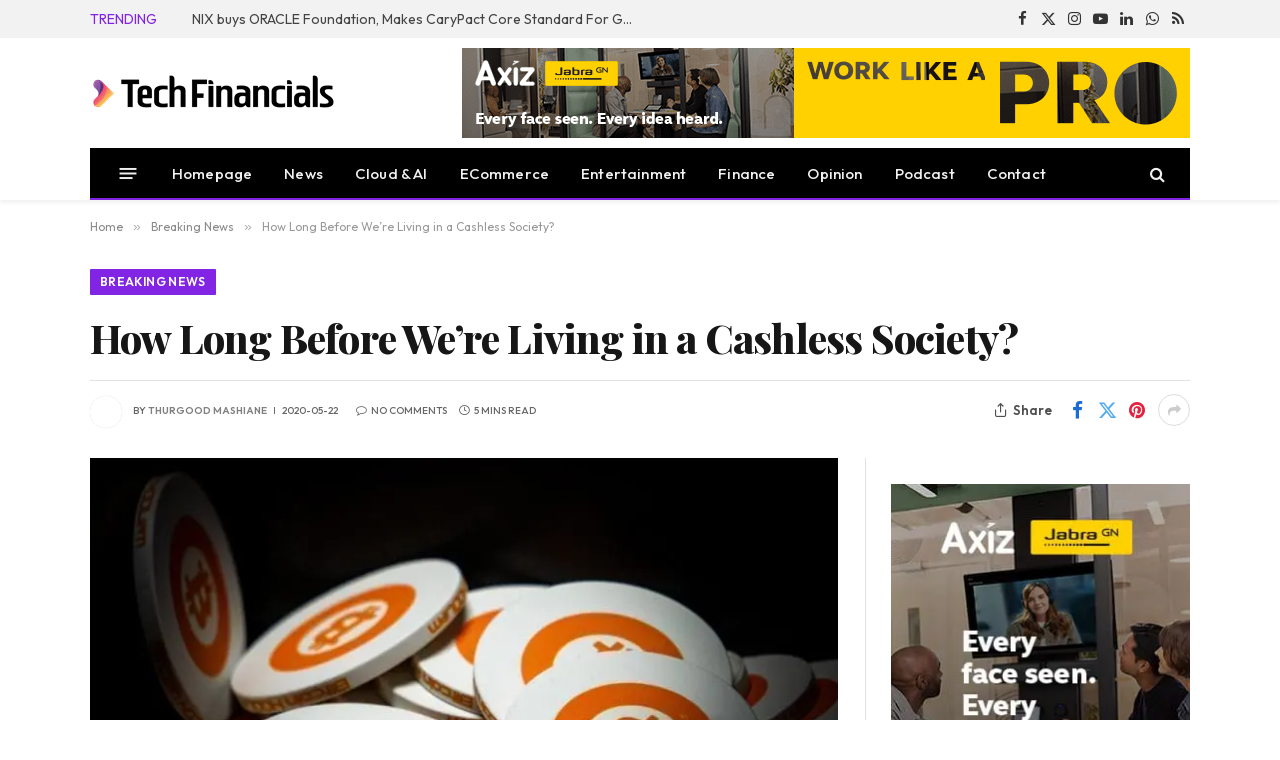

--- FILE ---
content_type: text/html; charset=UTF-8
request_url: https://techfinancials.co.za/2020/05/22/how-long-before-were-living-in-a-cashless-society/
body_size: 57204
content:

<!DOCTYPE html>
<html lang="en-ZA" class="s-light site-s-light">

<head>

	<meta charset="UTF-8" />
	<meta name="viewport" content="width=device-width, initial-scale=1" />
	<title>How Long Before We&#039;re Living in a Cashless Society? | TechFinancials</title><link rel="preload" data-smush-preload as="image" href="https://b2726120.smushcdn.com/2726120/wp-content/uploads/2019/12/harrison-kugler-GI1oheiVl9c-unsplash-768x451.jpg?lossy=2&#038;strip=1&#038;webp=1" imagesrcset="https://b2726120.smushcdn.com/2726120/wp-content/uploads/2019/12/harrison-kugler-GI1oheiVl9c-unsplash-768x451.jpg?lossy=2&amp;strip=1&amp;webp=1 768w, https://b2726120.smushcdn.com/2726120/wp-content/uploads/2019/12/harrison-kugler-GI1oheiVl9c-unsplash-1536x903.jpg?lossy=2&amp;strip=1&amp;webp=1 1536w, https://b2726120.smushcdn.com/2726120/wp-content/uploads/2019/12/harrison-kugler-GI1oheiVl9c-unsplash-2048x1204.jpg?lossy=2&amp;strip=1&amp;webp=1 2048w, https://b2726120.smushcdn.com/2726120/wp-content/uploads/2019/12/harrison-kugler-GI1oheiVl9c-unsplash-150x88.jpg?lossy=2&amp;strip=1&amp;webp=1 150w, https://b2726120.smushcdn.com/2726120/wp-content/uploads/2019/12/harrison-kugler-GI1oheiVl9c-unsplash-300x176.jpg?lossy=2&amp;strip=1&amp;webp=1 300w, https://b2726120.smushcdn.com/2726120/wp-content/uploads/2019/12/harrison-kugler-GI1oheiVl9c-unsplash-1024x602.jpg?lossy=2&amp;strip=1&amp;webp=1 1024w, https://b2726120.smushcdn.com/2726120/wp-content/uploads/2019/12/harrison-kugler-GI1oheiVl9c-unsplash-450x264.jpg?lossy=2&amp;strip=1&amp;webp=1 450w, https://b2726120.smushcdn.com/2726120/wp-content/uploads/2019/12/harrison-kugler-GI1oheiVl9c-unsplash-1200x705.jpg?lossy=2&amp;strip=1&amp;webp=1 1200w, https://b2726120.smushcdn.com/2726120/wp-content/uploads/2019/12/harrison-kugler-GI1oheiVl9c-unsplash-696x409.jpg?lossy=2&amp;strip=1&amp;webp=1 696w, https://b2726120.smushcdn.com/2726120/wp-content/uploads/2019/12/harrison-kugler-GI1oheiVl9c-unsplash-1068x628.jpg?lossy=2&amp;strip=1&amp;webp=1 1068w, https://b2726120.smushcdn.com/2726120/wp-content/uploads/2019/12/harrison-kugler-GI1oheiVl9c-unsplash-715x420.jpg?lossy=2&amp;strip=1&amp;webp=1 715w, https://b2726120.smushcdn.com/2726120/wp-content/uploads/2019/12/harrison-kugler-GI1oheiVl9c-unsplash-1920x1128.jpg?lossy=2&amp;strip=1&amp;webp=1 1920w, https://b2726120.smushcdn.com/2726120/wp-content/uploads/2019/12/harrison-kugler-GI1oheiVl9c-unsplash.jpg?size=577x339&amp;lossy=2&amp;strip=1&amp;webp=1 577w" imagesizes="(max-width: 768px) 100vw, 768px" fetchpriority="high" /><link rel="preload" as="style" href="https://fonts.googleapis.com/css?family=Outfit:400,500,600,700,normal|Playfair%20Display:400,500,600,700,800&display=swap" /><script src="/cdn-cgi/scripts/7d0fa10a/cloudflare-static/rocket-loader.min.js" data-cf-settings="5e86bec01c853d20b1877936-|49"></script><style id="" media="print" onload="this.media='all'">/* latin-ext */
@font-face {
  font-family: 'Outfit';
  font-style: normal;
  font-weight: 400;
  font-display: swap;
  src: url(/fonts.gstatic.com/s/outfit/v15/QGYvz_MVcBeNP4NJuktqUYLkn8BJ.woff2) format('woff2');
  unicode-range: U+0100-02BA, U+02BD-02C5, U+02C7-02CC, U+02CE-02D7, U+02DD-02FF, U+0304, U+0308, U+0329, U+1D00-1DBF, U+1E00-1E9F, U+1EF2-1EFF, U+2020, U+20A0-20AB, U+20AD-20C0, U+2113, U+2C60-2C7F, U+A720-A7FF;
}
/* latin */
@font-face {
  font-family: 'Outfit';
  font-style: normal;
  font-weight: 400;
  font-display: swap;
  src: url(/fonts.gstatic.com/s/outfit/v15/QGYvz_MVcBeNP4NJtEtqUYLknw.woff2) format('woff2');
  unicode-range: U+0000-00FF, U+0131, U+0152-0153, U+02BB-02BC, U+02C6, U+02DA, U+02DC, U+0304, U+0308, U+0329, U+2000-206F, U+20AC, U+2122, U+2191, U+2193, U+2212, U+2215, U+FEFF, U+FFFD;
}
/* latin-ext */
@font-face {
  font-family: 'Outfit';
  font-style: normal;
  font-weight: 500;
  font-display: swap;
  src: url(/fonts.gstatic.com/s/outfit/v15/QGYvz_MVcBeNP4NJuktqUYLkn8BJ.woff2) format('woff2');
  unicode-range: U+0100-02BA, U+02BD-02C5, U+02C7-02CC, U+02CE-02D7, U+02DD-02FF, U+0304, U+0308, U+0329, U+1D00-1DBF, U+1E00-1E9F, U+1EF2-1EFF, U+2020, U+20A0-20AB, U+20AD-20C0, U+2113, U+2C60-2C7F, U+A720-A7FF;
}
/* latin */
@font-face {
  font-family: 'Outfit';
  font-style: normal;
  font-weight: 500;
  font-display: swap;
  src: url(/fonts.gstatic.com/s/outfit/v15/QGYvz_MVcBeNP4NJtEtqUYLknw.woff2) format('woff2');
  unicode-range: U+0000-00FF, U+0131, U+0152-0153, U+02BB-02BC, U+02C6, U+02DA, U+02DC, U+0304, U+0308, U+0329, U+2000-206F, U+20AC, U+2122, U+2191, U+2193, U+2212, U+2215, U+FEFF, U+FFFD;
}
/* latin-ext */
@font-face {
  font-family: 'Outfit';
  font-style: normal;
  font-weight: 600;
  font-display: swap;
  src: url(/fonts.gstatic.com/s/outfit/v15/QGYvz_MVcBeNP4NJuktqUYLkn8BJ.woff2) format('woff2');
  unicode-range: U+0100-02BA, U+02BD-02C5, U+02C7-02CC, U+02CE-02D7, U+02DD-02FF, U+0304, U+0308, U+0329, U+1D00-1DBF, U+1E00-1E9F, U+1EF2-1EFF, U+2020, U+20A0-20AB, U+20AD-20C0, U+2113, U+2C60-2C7F, U+A720-A7FF;
}
/* latin */
@font-face {
  font-family: 'Outfit';
  font-style: normal;
  font-weight: 600;
  font-display: swap;
  src: url(/fonts.gstatic.com/s/outfit/v15/QGYvz_MVcBeNP4NJtEtqUYLknw.woff2) format('woff2');
  unicode-range: U+0000-00FF, U+0131, U+0152-0153, U+02BB-02BC, U+02C6, U+02DA, U+02DC, U+0304, U+0308, U+0329, U+2000-206F, U+20AC, U+2122, U+2191, U+2193, U+2212, U+2215, U+FEFF, U+FFFD;
}
/* latin-ext */
@font-face {
  font-family: 'Outfit';
  font-style: normal;
  font-weight: 700;
  font-display: swap;
  src: url(/fonts.gstatic.com/s/outfit/v15/QGYvz_MVcBeNP4NJuktqUYLkn8BJ.woff2) format('woff2');
  unicode-range: U+0100-02BA, U+02BD-02C5, U+02C7-02CC, U+02CE-02D7, U+02DD-02FF, U+0304, U+0308, U+0329, U+1D00-1DBF, U+1E00-1E9F, U+1EF2-1EFF, U+2020, U+20A0-20AB, U+20AD-20C0, U+2113, U+2C60-2C7F, U+A720-A7FF;
}
/* latin */
@font-face {
  font-family: 'Outfit';
  font-style: normal;
  font-weight: 700;
  font-display: swap;
  src: url(/fonts.gstatic.com/s/outfit/v15/QGYvz_MVcBeNP4NJtEtqUYLknw.woff2) format('woff2');
  unicode-range: U+0000-00FF, U+0131, U+0152-0153, U+02BB-02BC, U+02C6, U+02DA, U+02DC, U+0304, U+0308, U+0329, U+2000-206F, U+20AC, U+2122, U+2191, U+2193, U+2212, U+2215, U+FEFF, U+FFFD;
}
/* cyrillic */
@font-face {
  font-family: 'Playfair Display';
  font-style: normal;
  font-weight: 400;
  font-display: swap;
  src: url(/fonts.gstatic.com/s/playfairdisplay/v40/nuFiD-vYSZviVYUb_rj3ij__anPXDTjYgEM86xRbPQ.woff2) format('woff2');
  unicode-range: U+0301, U+0400-045F, U+0490-0491, U+04B0-04B1, U+2116;
}
/* vietnamese */
@font-face {
  font-family: 'Playfair Display';
  font-style: normal;
  font-weight: 400;
  font-display: swap;
  src: url(/fonts.gstatic.com/s/playfairdisplay/v40/nuFiD-vYSZviVYUb_rj3ij__anPXDTPYgEM86xRbPQ.woff2) format('woff2');
  unicode-range: U+0102-0103, U+0110-0111, U+0128-0129, U+0168-0169, U+01A0-01A1, U+01AF-01B0, U+0300-0301, U+0303-0304, U+0308-0309, U+0323, U+0329, U+1EA0-1EF9, U+20AB;
}
/* latin-ext */
@font-face {
  font-family: 'Playfair Display';
  font-style: normal;
  font-weight: 400;
  font-display: swap;
  src: url(/fonts.gstatic.com/s/playfairdisplay/v40/nuFiD-vYSZviVYUb_rj3ij__anPXDTLYgEM86xRbPQ.woff2) format('woff2');
  unicode-range: U+0100-02BA, U+02BD-02C5, U+02C7-02CC, U+02CE-02D7, U+02DD-02FF, U+0304, U+0308, U+0329, U+1D00-1DBF, U+1E00-1E9F, U+1EF2-1EFF, U+2020, U+20A0-20AB, U+20AD-20C0, U+2113, U+2C60-2C7F, U+A720-A7FF;
}
/* latin */
@font-face {
  font-family: 'Playfair Display';
  font-style: normal;
  font-weight: 400;
  font-display: swap;
  src: url(/fonts.gstatic.com/s/playfairdisplay/v40/nuFiD-vYSZviVYUb_rj3ij__anPXDTzYgEM86xQ.woff2) format('woff2');
  unicode-range: U+0000-00FF, U+0131, U+0152-0153, U+02BB-02BC, U+02C6, U+02DA, U+02DC, U+0304, U+0308, U+0329, U+2000-206F, U+20AC, U+2122, U+2191, U+2193, U+2212, U+2215, U+FEFF, U+FFFD;
}
/* cyrillic */
@font-face {
  font-family: 'Playfair Display';
  font-style: normal;
  font-weight: 500;
  font-display: swap;
  src: url(/fonts.gstatic.com/s/playfairdisplay/v40/nuFiD-vYSZviVYUb_rj3ij__anPXDTjYgEM86xRbPQ.woff2) format('woff2');
  unicode-range: U+0301, U+0400-045F, U+0490-0491, U+04B0-04B1, U+2116;
}
/* vietnamese */
@font-face {
  font-family: 'Playfair Display';
  font-style: normal;
  font-weight: 500;
  font-display: swap;
  src: url(/fonts.gstatic.com/s/playfairdisplay/v40/nuFiD-vYSZviVYUb_rj3ij__anPXDTPYgEM86xRbPQ.woff2) format('woff2');
  unicode-range: U+0102-0103, U+0110-0111, U+0128-0129, U+0168-0169, U+01A0-01A1, U+01AF-01B0, U+0300-0301, U+0303-0304, U+0308-0309, U+0323, U+0329, U+1EA0-1EF9, U+20AB;
}
/* latin-ext */
@font-face {
  font-family: 'Playfair Display';
  font-style: normal;
  font-weight: 500;
  font-display: swap;
  src: url(/fonts.gstatic.com/s/playfairdisplay/v40/nuFiD-vYSZviVYUb_rj3ij__anPXDTLYgEM86xRbPQ.woff2) format('woff2');
  unicode-range: U+0100-02BA, U+02BD-02C5, U+02C7-02CC, U+02CE-02D7, U+02DD-02FF, U+0304, U+0308, U+0329, U+1D00-1DBF, U+1E00-1E9F, U+1EF2-1EFF, U+2020, U+20A0-20AB, U+20AD-20C0, U+2113, U+2C60-2C7F, U+A720-A7FF;
}
/* latin */
@font-face {
  font-family: 'Playfair Display';
  font-style: normal;
  font-weight: 500;
  font-display: swap;
  src: url(/fonts.gstatic.com/s/playfairdisplay/v40/nuFiD-vYSZviVYUb_rj3ij__anPXDTzYgEM86xQ.woff2) format('woff2');
  unicode-range: U+0000-00FF, U+0131, U+0152-0153, U+02BB-02BC, U+02C6, U+02DA, U+02DC, U+0304, U+0308, U+0329, U+2000-206F, U+20AC, U+2122, U+2191, U+2193, U+2212, U+2215, U+FEFF, U+FFFD;
}
/* cyrillic */
@font-face {
  font-family: 'Playfair Display';
  font-style: normal;
  font-weight: 600;
  font-display: swap;
  src: url(/fonts.gstatic.com/s/playfairdisplay/v40/nuFiD-vYSZviVYUb_rj3ij__anPXDTjYgEM86xRbPQ.woff2) format('woff2');
  unicode-range: U+0301, U+0400-045F, U+0490-0491, U+04B0-04B1, U+2116;
}
/* vietnamese */
@font-face {
  font-family: 'Playfair Display';
  font-style: normal;
  font-weight: 600;
  font-display: swap;
  src: url(/fonts.gstatic.com/s/playfairdisplay/v40/nuFiD-vYSZviVYUb_rj3ij__anPXDTPYgEM86xRbPQ.woff2) format('woff2');
  unicode-range: U+0102-0103, U+0110-0111, U+0128-0129, U+0168-0169, U+01A0-01A1, U+01AF-01B0, U+0300-0301, U+0303-0304, U+0308-0309, U+0323, U+0329, U+1EA0-1EF9, U+20AB;
}
/* latin-ext */
@font-face {
  font-family: 'Playfair Display';
  font-style: normal;
  font-weight: 600;
  font-display: swap;
  src: url(/fonts.gstatic.com/s/playfairdisplay/v40/nuFiD-vYSZviVYUb_rj3ij__anPXDTLYgEM86xRbPQ.woff2) format('woff2');
  unicode-range: U+0100-02BA, U+02BD-02C5, U+02C7-02CC, U+02CE-02D7, U+02DD-02FF, U+0304, U+0308, U+0329, U+1D00-1DBF, U+1E00-1E9F, U+1EF2-1EFF, U+2020, U+20A0-20AB, U+20AD-20C0, U+2113, U+2C60-2C7F, U+A720-A7FF;
}
/* latin */
@font-face {
  font-family: 'Playfair Display';
  font-style: normal;
  font-weight: 600;
  font-display: swap;
  src: url(/fonts.gstatic.com/s/playfairdisplay/v40/nuFiD-vYSZviVYUb_rj3ij__anPXDTzYgEM86xQ.woff2) format('woff2');
  unicode-range: U+0000-00FF, U+0131, U+0152-0153, U+02BB-02BC, U+02C6, U+02DA, U+02DC, U+0304, U+0308, U+0329, U+2000-206F, U+20AC, U+2122, U+2191, U+2193, U+2212, U+2215, U+FEFF, U+FFFD;
}
/* cyrillic */
@font-face {
  font-family: 'Playfair Display';
  font-style: normal;
  font-weight: 700;
  font-display: swap;
  src: url(/fonts.gstatic.com/s/playfairdisplay/v40/nuFiD-vYSZviVYUb_rj3ij__anPXDTjYgEM86xRbPQ.woff2) format('woff2');
  unicode-range: U+0301, U+0400-045F, U+0490-0491, U+04B0-04B1, U+2116;
}
/* vietnamese */
@font-face {
  font-family: 'Playfair Display';
  font-style: normal;
  font-weight: 700;
  font-display: swap;
  src: url(/fonts.gstatic.com/s/playfairdisplay/v40/nuFiD-vYSZviVYUb_rj3ij__anPXDTPYgEM86xRbPQ.woff2) format('woff2');
  unicode-range: U+0102-0103, U+0110-0111, U+0128-0129, U+0168-0169, U+01A0-01A1, U+01AF-01B0, U+0300-0301, U+0303-0304, U+0308-0309, U+0323, U+0329, U+1EA0-1EF9, U+20AB;
}
/* latin-ext */
@font-face {
  font-family: 'Playfair Display';
  font-style: normal;
  font-weight: 700;
  font-display: swap;
  src: url(/fonts.gstatic.com/s/playfairdisplay/v40/nuFiD-vYSZviVYUb_rj3ij__anPXDTLYgEM86xRbPQ.woff2) format('woff2');
  unicode-range: U+0100-02BA, U+02BD-02C5, U+02C7-02CC, U+02CE-02D7, U+02DD-02FF, U+0304, U+0308, U+0329, U+1D00-1DBF, U+1E00-1E9F, U+1EF2-1EFF, U+2020, U+20A0-20AB, U+20AD-20C0, U+2113, U+2C60-2C7F, U+A720-A7FF;
}
/* latin */
@font-face {
  font-family: 'Playfair Display';
  font-style: normal;
  font-weight: 700;
  font-display: swap;
  src: url(/fonts.gstatic.com/s/playfairdisplay/v40/nuFiD-vYSZviVYUb_rj3ij__anPXDTzYgEM86xQ.woff2) format('woff2');
  unicode-range: U+0000-00FF, U+0131, U+0152-0153, U+02BB-02BC, U+02C6, U+02DA, U+02DC, U+0304, U+0308, U+0329, U+2000-206F, U+20AC, U+2122, U+2191, U+2193, U+2212, U+2215, U+FEFF, U+FFFD;
}
/* cyrillic */
@font-face {
  font-family: 'Playfair Display';
  font-style: normal;
  font-weight: 800;
  font-display: swap;
  src: url(/fonts.gstatic.com/s/playfairdisplay/v40/nuFiD-vYSZviVYUb_rj3ij__anPXDTjYgEM86xRbPQ.woff2) format('woff2');
  unicode-range: U+0301, U+0400-045F, U+0490-0491, U+04B0-04B1, U+2116;
}
/* vietnamese */
@font-face {
  font-family: 'Playfair Display';
  font-style: normal;
  font-weight: 800;
  font-display: swap;
  src: url(/fonts.gstatic.com/s/playfairdisplay/v40/nuFiD-vYSZviVYUb_rj3ij__anPXDTPYgEM86xRbPQ.woff2) format('woff2');
  unicode-range: U+0102-0103, U+0110-0111, U+0128-0129, U+0168-0169, U+01A0-01A1, U+01AF-01B0, U+0300-0301, U+0303-0304, U+0308-0309, U+0323, U+0329, U+1EA0-1EF9, U+20AB;
}
/* latin-ext */
@font-face {
  font-family: 'Playfair Display';
  font-style: normal;
  font-weight: 800;
  font-display: swap;
  src: url(/fonts.gstatic.com/s/playfairdisplay/v40/nuFiD-vYSZviVYUb_rj3ij__anPXDTLYgEM86xRbPQ.woff2) format('woff2');
  unicode-range: U+0100-02BA, U+02BD-02C5, U+02C7-02CC, U+02CE-02D7, U+02DD-02FF, U+0304, U+0308, U+0329, U+1D00-1DBF, U+1E00-1E9F, U+1EF2-1EFF, U+2020, U+20A0-20AB, U+20AD-20C0, U+2113, U+2C60-2C7F, U+A720-A7FF;
}
/* latin */
@font-face {
  font-family: 'Playfair Display';
  font-style: normal;
  font-weight: 800;
  font-display: swap;
  src: url(/fonts.gstatic.com/s/playfairdisplay/v40/nuFiD-vYSZviVYUb_rj3ij__anPXDTzYgEM86xQ.woff2) format('woff2');
  unicode-range: U+0000-00FF, U+0131, U+0152-0153, U+02BB-02BC, U+02C6, U+02DA, U+02DC, U+0304, U+0308, U+0329, U+2000-206F, U+20AC, U+2122, U+2191, U+2193, U+2212, U+2215, U+FEFF, U+FFFD;
}
</style><noscript><link rel="stylesheet" href="https://fonts.googleapis.com/css?family=Outfit:400,500,600,700,normal|Playfair%20Display:400,500,600,700,800&display=swap" /></noscript><link rel="preload" as="font" href="https://techfinancials.co.za/wp-content/themes/smart-mag/css/icons/fonts/ts-icons.woff2?v3.2" crossorigin><style id="wphb-used-css-post">@charset "UTF-8";img:is([sizes=auto i],[sizes^="auto," i]){contain-intrinsic-size:3000px 1500px}.wp-block-button__link{box-sizing:border-box;cursor:pointer;text-align:center;word-break:break-word;align-content:center;width:100%;height:100%;display:inline-block}.wp-block-button__link.aligncenter{text-align:center}.wp-block-button__link.alignright{text-align:right}:root :where(.wp-block-button .wp-block-button__link.is-style-outline),:root :where(.wp-block-button.is-style-outline > .wp-block-button__link){border:2px solid;padding:.667em 1.333em}:root :where(.wp-block-button .wp-block-button__link.is-style-outline:not(.has-text-color)),:root :where(.wp-block-button.is-style-outline > .wp-block-button__link:not(.has-text-color)){color:currentColor}:root :where(.wp-block-button .wp-block-button__link.is-style-outline:not(.has-background)),:root :where(.wp-block-button.is-style-outline > .wp-block-button__link:not(.has-background)){background-color:initial;background-image:none}.wp-block-columns{box-sizing:border-box;display:flex;flex-wrap:wrap!important;align-items:normal!important}@media (width >= 782px){.wp-block-columns{flex-wrap:nowrap!important}}:root :where(.wp-block-cover h1:not(.has-text-color)),:root :where(.wp-block-cover h2:not(.has-text-color)),:root :where(.wp-block-cover h3:not(.has-text-color)),:root :where(.wp-block-cover h4:not(.has-text-color)),:root :where(.wp-block-cover h5:not(.has-text-color)),:root :where(.wp-block-cover h6:not(.has-text-color)),:root :where(.wp-block-cover p:not(.has-text-color)){color:inherit}.wp-block-image>a,.wp-block-image>figure>a{display:inline-block}.wp-block-image img{box-sizing:border-box;vertical-align:bottom;max-width:100%;height:auto}.wp-block-image[style*=border-radius] img,.wp-block-image[style*=border-radius]>a{border-radius:inherit}.wp-block-image.aligncenter{text-align:center}.wp-block-image.alignfull>a,.wp-block-image.alignwide>a{width:100%}.wp-block-image.alignfull img,.wp-block-image.alignwide img{width:100%;height:auto}.wp-block-image .aligncenter,.wp-block-image .alignleft,.wp-block-image .alignright,.wp-block-image.aligncenter,.wp-block-image.alignleft,.wp-block-image.alignright{display:table}.wp-block-image .alignleft{float:left;margin:.5em 1em .5em 0}.wp-block-image .alignright{float:right;margin:.5em 0 .5em 1em}.wp-block-image .aligncenter{margin-left:auto;margin-right:auto}.wp-block-image :where(figcaption){margin-top:.5em;margin-bottom:1em}:root :where(.wp-block-image.is-style-rounded img,.wp-block-image .is-style-rounded img){border-radius:9999px}.wp-block-image figure{margin:0}@keyframes turn-off-visibility{0%{opacity:1;visibility:visible}99%{opacity:0;visibility:visible}to{opacity:0;visibility:hidden}}@keyframes lightbox-zoom-out{0%{visibility:visible;transform:translate(-50%,-50%) scale(1)}99%{visibility:visible}to{transform:translate(calc((-100vw + var(--wp--lightbox-scrollbar-width))/ 2 + var(--wp--lightbox-initial-left-position)),calc(-50vh + var(--wp--lightbox-initial-top-position))) scale(var(--wp--lightbox-scale));visibility:hidden}}:root :where(.wp-block-latest-posts.is-grid){padding:0}:root :where(.wp-block-latest-posts.wp-block-latest-posts__list){padding-left:0}ul{box-sizing:border-box}:root :where(.wp-block-list.has-background){padding:1.25em 2.375em}:root :where(p.has-background){padding:1.25em 2.375em}:where(p.has-text-color:not(.has-link-color)) a{color:inherit}:where(.wp-block-post-comments-form) input:not([type=submit]),:where(.wp-block-post-comments-form) textarea{border:1px solid #949494;font-family:inherit;font-size:1em}:where(.wp-block-post-comments-form) input:where(:not([type=submit]):not([type=checkbox])),:where(.wp-block-post-comments-form) textarea{padding:calc(.667em + 2px)}.wp-block-pullquote{box-sizing:border-box;overflow-wrap:break-word;text-align:center;margin:0 0 1em;padding:4em 0}.wp-block-pullquote p{color:inherit}.wp-block-pullquote p{margin-top:0}.wp-block-pullquote p:last-child{margin-bottom:0}.wp-block-pullquote.alignleft,.wp-block-pullquote.alignright{max-width:420px}.wp-block-pullquote footer{position:relative}.wp-block-post-template{box-sizing:border-box;max-width:100%;margin-top:0;margin-bottom:0;padding:0;list-style:none}:root :where(.wp-block-separator.is-style-dots){text-align:center;height:auto;line-height:1}:root :where(.wp-block-separator.is-style-dots):before{color:currentColor;content:"···";letter-spacing:2em;padding-left:2em;font-family:serif;font-size:1.5em}:root :where(.wp-block-site-logo.is-style-rounded){border-radius:9999px}:root :where(.wp-block-social-links .wp-social-link a){padding:.25em}:root :where(.wp-block-social-links.is-style-logos-only .wp-social-link a){padding:0}:root :where(.wp-block-social-links.is-style-pill-shape .wp-social-link a){padding-left:.666667em;padding-right:.666667em}:root :where(.wp-block-tag-cloud.is-style-outline){flex-wrap:wrap;gap:1ch;display:flex}:root :where(.wp-block-tag-cloud.is-style-outline a){border:1px solid;margin-right:0;padding:1ch 2ch;font-size:unset!important;text-decoration:none!important}:root :where(.wp-block-table-of-contents){box-sizing:border-box}.entry-content{counter-reset:footnotes}:root{}:root .has-midnight-gradient-background{background:linear-gradient(135deg,#020381,#2874fc)}.aligncenter{clear:both}html :where(.has-border-color){border-style:solid}html :where([style*=border-top-color]){border-top-style:solid}html :where([style*=border-right-color]){border-right-style:solid}html :where([style*=border-bottom-color]){border-bottom-style:solid}html :where([style*=border-left-color]){border-left-style:solid}html :where([style*=border-width]){border-style:solid}html :where([style*=border-top-width]){border-top-style:solid}html :where([style*=border-right-width]){border-right-style:solid}html :where([style*=border-bottom-width]){border-bottom-style:solid}html :where([style*=border-left-width]){border-left-style:solid}html :where(img[class*=wp-image-]){max-width:100%;height:auto}html :where(.is-position-sticky){}@media screen and (width <= 600px){html :where(.is-position-sticky){}}/*! This file is auto-generated */.wp-block-button__link{color:#fff;background-color:#32373c;border-radius:9999px;box-shadow:none;text-decoration:none;padding:calc(.667em + 2px) calc(1.333em + 2px);font-size:1.125em}.wp-block-file__button{background:#32373c;color:#fff;text-decoration:none}.wp-block-co-authors-plus-coauthors.is-layout-flow [class*=wp-block-co-authors-plus]{display:inline}.wp-block-co-authors-plus-avatar :where(img){height:auto;max-width:100%;vertical-align:bottom}.wp-block-co-authors-plus-coauthors.is-layout-flow .wp-block-co-authors-plus-avatar :where(img){vertical-align:middle}.wp-block-co-authors-plus-avatar:is(.alignleft,.alignright){display:table}.wp-block-co-authors-plus-avatar.aligncenter{display:table;margin-inline:auto}.wp-block-co-authors-plus-image{margin-bottom:0}.wp-block-co-authors-plus-image :where(img){height:auto;max-width:100%;vertical-align:bottom}.wp-block-co-authors-plus-coauthors.is-layout-flow .wp-block-co-authors-plus-image :where(img){vertical-align:middle}.wp-block-co-authors-plus-image:is(.alignfull,.alignwide) :where(img){width:100%}.wp-block-co-authors-plus-image:is(.alignleft,.alignright){display:table}.wp-block-co-authors-plus-image.aligncenter{display:table;margin-inline:auto}:root{--wp--preset--color--black:#000000;--wp--preset--color--cyan-bluish-gray:#abb8c3;--wp--preset--color--white:#ffffff;--wp--preset--color--pale-pink:#f78da7;--wp--preset--color--vivid-red:#cf2e2e;--wp--preset--color--luminous-vivid-orange:#ff6900;--wp--preset--color--luminous-vivid-amber:#fcb900;--wp--preset--color--light-green-cyan:#7bdcb5;--wp--preset--color--vivid-green-cyan:#00d084;--wp--preset--color--pale-cyan-blue:#8ed1fc;--wp--preset--color--vivid-cyan-blue:#0693e3;--wp--preset--color--vivid-purple:#9b51e0;--wp--preset--gradient--vivid-cyan-blue-to-vivid-purple:linear-gradient(135deg,rgba(6,147,227,1) 0%,rgb(155,81,224) 100%);--wp--preset--gradient--light-green-cyan-to-vivid-green-cyan:linear-gradient(135deg,rgb(122,220,180) 0%,rgb(0,208,130) 100%);--wp--preset--gradient--luminous-vivid-amber-to-luminous-vivid-orange:linear-gradient(135deg,rgba(252,185,0,1) 0%,rgba(255,105,0,1) 100%);--wp--preset--gradient--luminous-vivid-orange-to-vivid-red:linear-gradient(135deg,rgba(255,105,0,1) 0%,rgb(207,46,46) 100%);--wp--preset--gradient--very-light-gray-to-cyan-bluish-gray:linear-gradient(135deg,rgb(238,238,238) 0%,rgb(169,184,195) 100%);--wp--preset--gradient--cool-to-warm-spectrum:linear-gradient(135deg,rgb(74,234,220) 0%,rgb(151,120,209) 20%,rgb(207,42,186) 40%,rgb(238,44,130) 60%,rgb(251,105,98) 80%,rgb(254,248,76) 100%);--wp--preset--gradient--blush-light-purple:linear-gradient(135deg,rgb(255,206,236) 0%,rgb(152,150,240) 100%);--wp--preset--gradient--blush-bordeaux:linear-gradient(135deg,rgb(254,205,165) 0%,rgb(254,45,45) 50%,rgb(107,0,62) 100%);--wp--preset--gradient--luminous-dusk:linear-gradient(135deg,rgb(255,203,112) 0%,rgb(199,81,192) 50%,rgb(65,88,208) 100%);--wp--preset--gradient--pale-ocean:linear-gradient(135deg,rgb(255,245,203) 0%,rgb(182,227,212) 50%,rgb(51,167,181) 100%);--wp--preset--gradient--electric-grass:linear-gradient(135deg,rgb(202,248,128) 0%,rgb(113,206,126) 100%);--wp--preset--gradient--midnight:linear-gradient(135deg,rgb(2,3,129) 0%,rgb(40,116,252) 100%);--wp--preset--font-size--small:13px;--wp--preset--font-size--medium:20px;--wp--preset--font-size--large:36px;--wp--preset--font-size--x-large:42px}body .is-layout-flex{display:flex}.is-layout-flex{flex-wrap:wrap;align-items:center}.is-layout-flex>:is(*,div){margin:0}body .is-layout-grid{display:grid}.is-layout-grid>:is(*,div){margin:0}.has-black-color{color:var(--wp--preset--color--black)!important}.has-cyan-bluish-gray-color{color:var(--wp--preset--color--cyan-bluish-gray)!important}.has-white-color{color:var(--wp--preset--color--white)!important}.has-pale-pink-color{color:var(--wp--preset--color--pale-pink)!important}.has-vivid-red-color{color:var(--wp--preset--color--vivid-red)!important}.has-luminous-vivid-orange-color{color:var(--wp--preset--color--luminous-vivid-orange)!important}.has-luminous-vivid-amber-color{color:var(--wp--preset--color--luminous-vivid-amber)!important}.has-light-green-cyan-color{color:var(--wp--preset--color--light-green-cyan)!important}.has-vivid-green-cyan-color{color:var(--wp--preset--color--vivid-green-cyan)!important}.has-pale-cyan-blue-color{color:var(--wp--preset--color--pale-cyan-blue)!important}.has-vivid-cyan-blue-color{color:var(--wp--preset--color--vivid-cyan-blue)!important}.has-vivid-purple-color{color:var(--wp--preset--color--vivid-purple)!important}.has-black-background-color{background-color:var(--wp--preset--color--black)!important}.has-cyan-bluish-gray-background-color{background-color:var(--wp--preset--color--cyan-bluish-gray)!important}.has-white-background-color{background-color:var(--wp--preset--color--white)!important}.has-pale-pink-background-color{background-color:var(--wp--preset--color--pale-pink)!important}.has-vivid-red-background-color{background-color:var(--wp--preset--color--vivid-red)!important}.has-luminous-vivid-orange-background-color{background-color:var(--wp--preset--color--luminous-vivid-orange)!important}.has-luminous-vivid-amber-background-color{background-color:var(--wp--preset--color--luminous-vivid-amber)!important}.has-light-green-cyan-background-color{background-color:var(--wp--preset--color--light-green-cyan)!important}.has-vivid-green-cyan-background-color{background-color:var(--wp--preset--color--vivid-green-cyan)!important}.has-pale-cyan-blue-background-color{background-color:var(--wp--preset--color--pale-cyan-blue)!important}.has-vivid-cyan-blue-background-color{background-color:var(--wp--preset--color--vivid-cyan-blue)!important}.has-vivid-purple-background-color{background-color:var(--wp--preset--color--vivid-purple)!important}.has-black-border-color{border-color:var(--wp--preset--color--black)!important}.has-cyan-bluish-gray-border-color{border-color:var(--wp--preset--color--cyan-bluish-gray)!important}.has-white-border-color{border-color:var(--wp--preset--color--white)!important}.has-pale-pink-border-color{border-color:var(--wp--preset--color--pale-pink)!important}.has-vivid-red-border-color{border-color:var(--wp--preset--color--vivid-red)!important}.has-luminous-vivid-orange-border-color{border-color:var(--wp--preset--color--luminous-vivid-orange)!important}.has-luminous-vivid-amber-border-color{border-color:var(--wp--preset--color--luminous-vivid-amber)!important}.has-light-green-cyan-border-color{border-color:var(--wp--preset--color--light-green-cyan)!important}.has-vivid-green-cyan-border-color{border-color:var(--wp--preset--color--vivid-green-cyan)!important}.has-pale-cyan-blue-border-color{border-color:var(--wp--preset--color--pale-cyan-blue)!important}.has-vivid-cyan-blue-border-color{border-color:var(--wp--preset--color--vivid-cyan-blue)!important}.has-vivid-purple-border-color{border-color:var(--wp--preset--color--vivid-purple)!important}.has-vivid-cyan-blue-to-vivid-purple-gradient-background{background:var(--wp--preset--gradient--vivid-cyan-blue-to-vivid-purple)!important}.has-light-green-cyan-to-vivid-green-cyan-gradient-background{background:var(--wp--preset--gradient--light-green-cyan-to-vivid-green-cyan)!important}.has-luminous-vivid-amber-to-luminous-vivid-orange-gradient-background{background:var(--wp--preset--gradient--luminous-vivid-amber-to-luminous-vivid-orange)!important}.has-luminous-vivid-orange-to-vivid-red-gradient-background{background:var(--wp--preset--gradient--luminous-vivid-orange-to-vivid-red)!important}.has-very-light-gray-to-cyan-bluish-gray-gradient-background{background:var(--wp--preset--gradient--very-light-gray-to-cyan-bluish-gray)!important}.has-cool-to-warm-spectrum-gradient-background{background:var(--wp--preset--gradient--cool-to-warm-spectrum)!important}.has-blush-light-purple-gradient-background{background:var(--wp--preset--gradient--blush-light-purple)!important}.has-blush-bordeaux-gradient-background{background:var(--wp--preset--gradient--blush-bordeaux)!important}.has-luminous-dusk-gradient-background{background:var(--wp--preset--gradient--luminous-dusk)!important}.has-pale-ocean-gradient-background{background:var(--wp--preset--gradient--pale-ocean)!important}.has-electric-grass-gradient-background{background:var(--wp--preset--gradient--electric-grass)!important}.has-midnight-gradient-background{background:var(--wp--preset--gradient--midnight)!important}.has-small-font-size{font-size:var(--wp--preset--font-size--small)!important}.has-medium-font-size{font-size:var(--wp--preset--font-size--medium)!important}.has-large-font-size{font-size:var(--wp--preset--font-size--large)!important}.has-x-large-font-size{font-size:var(--wp--preset--font-size--x-large)!important}:root :where(.wp-block-pullquote){font-size:1.5em;line-height:1.6}.wpcf7 input[type=file]{cursor:pointer}.wpcf7 input[type=file]:disabled{cursor:default}.wpcf7 input[type=email],.wpcf7 input[type=url]{direction:ltr}/*! elementor - v3.28.0 - 22-04-2025 */.elementor *,.elementor :after,.elementor :before{box-sizing:border-box}.elementor a{box-shadow:none;text-decoration:none}.elementor img{border:none;border-radius:0;box-shadow:none;height:auto;max-width:100%}.elementor .elementor-widget:not(.elementor-widget-text-editor):not(.elementor-widget-theme-post-content) figure{margin:0}.elementor embed,.elementor iframe{border:none;line-height:1;margin:0;max-width:100%;width:100%}.elementor-element{--flex-direction:initial;--flex-wrap:initial;--justify-content:initial;--align-items:initial;--align-content:initial;--flex-basis:initial;--flex-grow:initial;--flex-shrink:initial;--order:initial;--align-self:initial;align-self:var(--align-self);flex-basis:var(--flex-basis);flex-grow:var(--flex-grow);flex-shrink:var(--flex-shrink);order:var(--order)}.elementor-element:where(.e-con-full,.elementor-widget){align-content:var(--align-content);align-items:var(--align-items);flex-direction:var(--flex-direction);flex-wrap:var(--flex-wrap);gap:var(--row-gap) var(--column-gap);justify-content:var(--justify-content)}:root{--page-title-display:block}h1.entry-title{display:var(--page-title-display)}.elementor-section{position:relative}.elementor-section .elementor-container{display:flex;margin-left:auto;margin-right:auto;position:relative}@media (max-width:1024px){.elementor-section .elementor-container{flex-wrap:wrap}}.elementor-section.elementor-section-boxed>.elementor-container{max-width:1140px}.elementor-widget{position:relative}.elementor-widget:not(:last-child){margin-bottom:var(--kit-widget-spacing,20px)}@media (prefers-reduced-motion:no-preference){html{scroll-behavior:smooth}}.e-con{--border-radius:0;--border-top-width:0px;--border-right-width:0px;--border-bottom-width:0px;--border-left-width:0px;--border-style:initial;--border-color:initial;--content-width:min(100%,var(--container-max-width,1140px));--width:100%;--min-height:initial;--height:auto;--margin-top:0px;--margin-right:0px;--margin-bottom:0px;--margin-left:0px;--padding-right:var(--container-default-padding-right,10px);--padding-left:var(--container-default-padding-left,10px);--position:relative;--z-index:revert;--overflow:visible;--row-gap:var(--widgets-spacing-row,20px);--column-gap:var(--widgets-spacing-column,20px);--overlay-mix-blend-mode:initial;--overlay-opacity:1;--overlay-transition:0.3s;border-radius:var(--border-radius);height:var(--height);min-height:var(--min-height);min-width:0;overflow:var(--overflow);position:var(--position);transition:background var(--background-transition,.3s),border var(--border-transition,.3s),box-shadow var(--border-transition,.3s),transform var(--e-con-transform-transition-duration,.4s);width:var(--width);z-index:var(--z-index);margin-block-end:var(--margin-block-end);margin-block-start:var(--margin-block-start);margin-inline-end:var(--margin-inline-end);margin-inline-start:var(--margin-inline-start);padding-inline-end:var(--padding-inline-end);padding-inline-start:var(--padding-inline-start);--margin-block-start:var(--margin-top);--margin-block-end:var(--margin-bottom);--margin-inline-start:var(--margin-left);--margin-inline-end:var(--margin-right);--padding-inline-start:var(--padding-left);--padding-inline-end:var(--padding-right);--border-block-start-width:var(--border-top-width);--border-block-end-width:var(--border-bottom-width);--border-inline-start-width:var(--border-left-width);--border-inline-end-width:var(--border-right-width)}.e-con{display:var(--display)}:is(.elementor-section-wrap,[data-elementor-id])>.e-con{--margin-left:auto;--margin-right:auto;max-width:min(100%,var(--width))}.e-con .elementor-widget.elementor-widget{margin-block-end:0}.e-con:before{border-block-end-width:var(--border-block-end-width);border-block-start-width:var(--border-block-start-width);border-color:var(--border-color);border-inline-end-width:var(--border-inline-end-width);border-inline-start-width:var(--border-inline-start-width);border-radius:var(--border-radius);border-style:var(--border-style);content:var(--background-overlay);display:block;height:max(100% + var(--border-top-width) + var(--border-bottom-width),100%);left:calc(0px - var(--border-left-width));mix-blend-mode:var(--overlay-mix-blend-mode);opacity:var(--overlay-opacity);position:absolute;top:calc(0px - var(--border-top-width));transition:var(--overlay-transition,.3s);width:max(100% + var(--border-left-width) + var(--border-right-width),100%)}.e-con:before{transition:background var(--overlay-transition,.3s),border-radius var(--border-transition,.3s),opacity var(--overlay-transition,.3s)}.e-con .elementor-widget{min-width:0}.elementor.elementor .e-con>.elementor-widget{max-width:100%}.e-con .elementor-widget:not(:last-child){--kit-widget-spacing:0px}.elementor-element:not(:has(.elementor-widget-container)){transition:background .3s,border .3s,border-radius .3s,box-shadow .3s,transform var(--e-transform-transition-duration,.4s)}.elementor-kit-59502{}.elementor-kit-59502 e-page-transition{background-color:#ffbc7d}.elementor-section.elementor-section-boxed>.elementor-container{max-width:1200px}.e-con{--container-max-width:1200px}.elementor-widget:not(:last-child){margin-block-end:20px}.elementor-element{--widgets-spacing-row:20px;--widgets-spacing-column:20px}h1.entry-title{display:var(--page-title-display)}@media(max-width:1024px){.elementor-section.elementor-section-boxed>.elementor-container{max-width:940px}.e-con{--container-max-width:940px}}@media(max-width:767px){.elementor-section.elementor-section-boxed>.elementor-container{max-width:767px}.e-con{--container-max-width:767px}}.a-stats{--akismet-color-mid-green:#357b49;--akismet-color-white:#fff;max-width:350px;width:auto}.a-stats *{all:unset;box-sizing:border-box}.a-stats strong{font-weight:600}.a-stats a.a-stats__link,.a-stats a.a-stats__link:active,.a-stats a.a-stats__link:visited{background:var(--akismet-color-mid-green);border:none;box-shadow:none;border-radius:8px;color:var(--akismet-color-white);cursor:pointer;display:block;font-family:-apple-system,BlinkMacSystemFont,'Segoe UI',Roboto,Oxygen-Sans,Ubuntu,Cantarell,'Helvetica Neue',sans-serif;font-weight:500;padding:12px;text-align:center;text-decoration:none;transition:all .2s ease}.widget .a-stats a.a-stats__link:focus{background:var(--akismet-color-mid-green);color:var(--akismet-color-white);text-decoration:none}.a-stats a.a-stats__link:hover{filter:brightness(110%);box-shadow:0 4px 12px rgba(0,0,0,.06),0 0 2px rgba(0,0,0,.16)}.a-stats .count{color:var(--akismet-color-white);display:block;font-size:1.5em;line-height:1.4;padding:0 13px;white-space:nowrap}.detect-modal .ts-modal-container{width:600px;padding:50px 45px;text-align:center}.detect-modal .heading{margin-top:12px;margin-bottom:18px;font-size:28px;line-height:1.3;font-weight:700}.detect-modal .message{font-size:15px;margin-top:4px;margin-bottom:0}.detect-modal .message p:last-child{margin-bottom:0}.detect-modal .stop-icon{color:#d30e0e}a,address,article,aside,b,body,button,caption,div,dl,em,figure,footer,form,h1,h2,h3,h4,h5,header,html,i,iframe,img,input,ins,label,li,menu,nav,p,q,section,small,span,strong,table,textarea,time,ul,var{margin:0;padding:0;border:0;vertical-align:baseline;font-size:100%;font-family:inherit}article,aside,figure,footer,header,menu,nav,section{display:block}ul{list-style:none}q{quotes:none}q:after,q:before{content:"";content:none}table{border-collapse:collapse;border-spacing:0}button,input[type=submit]{box-sizing:content-box;-webkit-appearance:none;cursor:pointer}button::-moz-focus-inner,input::-moz-focus-inner{border:0;padding:0}input[type=search]::-webkit-search-cancel-button,input[type=search]::-webkit-search-decoration{-webkit-appearance:none}input[type=search]{-webkit-appearance:none}textarea{overflow:auto}a img{border:0}img{max-width:100%;height:auto}@media screen and (-ms-high-contrast:active),(-ms-high-contrast:none){img{min-height:1px}}::-webkit-input-placeholder{color:inherit}::-moz-placeholder{color:inherit;opacity:1}html{box-sizing:border-box}*,::after,::before{box-sizing:inherit}:root{--body-font:"Public Sans",system-ui,sans-serif;--ui-font:var(--body-font);--text-font:var(--body-font);--title-font:var(--ui-font);--text-size:14px;--text-lh:1.714;--main-width:1200px;--grid-gutter:36px;--wrap-padding:35px;--sidebar-width:33.3333333333%;--sidebar-c-width:var(--sidebar-width);--sidebar-pad:38px;--sidebar-c-pad:var(--sidebar-pad);--c-sidebar-sep:var(--c-separator2);--max-width-md:680px;--title-size-xs:14px;--title-size-s:16px;--title-size-m:20px;--title-fw-semi:600;--title-fw-bold:700;--grid-p-title:var(--title-size-m);--grid-sm-p-title:var(--title-size-s);--list-p-title:calc(var(--title-size-m) * 1.05);--small-p-title:var(--title-size-xs);--excerpt-size:15px;--post-content-size:1.186rem;--post-content-lh:1.7;--post-content-gaps:1.54em;--single-content-size:var(--post-content-size);--p-media-margin:1.867em;--p-spacious-pad:0px;--c-facebook:#1a6dd4;--c-twitter:#55acef;--c-pinterest:#e4223e;--c-linkedin:#02669a;--c-tumblr:#44546b;--c-instagram:#c13584;--c-youtube:#ff0000;--c-whatsapp:#23c761;--c-rss:#f97d1e;--c-reddit:#ff4500;--block-wrap-mb:55px;--btn-height:38px;--btn-shadow:0 2px 7px -4px rgba(0, 0, 0, 0.16)}@media (max-width:767px){:root{--block-wrap-mb:45px}}.s-light,:root{--c-main:#2ab391;--c-contrast-0:#fff;--c-contrast-10:#fbfbfb;--c-contrast-50:#f7f7f7;--c-contrast-75:#efefef;--c-contrast-100:#e8e8e8;--c-contrast-125:#e2e2e2;--c-contrast-150:#ddd;--c-contrast-200:#ccc;--c-contrast-300:#bbb;--c-contrast-400:#999;--c-contrast-450:#8a8a8a;--c-contrast-500:#777;--c-contrast-600:#666;--c-contrast-650:#505050;--c-contrast-700:#444;--c-contrast-800:#333;--c-contrast-850:#191919;--c-contrast-900:#161616;--c-contrast:#000;--c-rgba:0,0,0;--c-separator:var(--c-contrast-100);--c-separator2:var(--c-contrast-125);--c-links:var(--c-contrast-900);--c-headings:var(--c-contrast-900);--c-excerpts:var(--c-contrast-650);--c-nav:var(--c-contrast-900);--c-nav-hov-bg:transparent;--c-nav-drop-sep:rgba(0, 0, 0, .07);--c-nav-blip:var(--c-contrast-300);--c-post-meta:var(--c-contrast-450);--footer-mt:60px;--footer-bg:#f7f7f7;--footer-lower-bg:#f0f0f0}.s-dark:not(i),.site-s-dark,.site-s-dark .s-light{--c-contrast-0:#000;--c-contrast-10:#070707;--c-contrast-50:#111;--c-contrast-75:#151515;--c-contrast-100:#222;--c-contrast-125:#2b2b2b;--c-contrast-150:#333;--c-contrast-200:#444;--c-contrast-300:#555;--c-contrast-400:#777;--c-contrast-450:#999;--c-contrast-500:#bbb;--c-contrast-600:#c0c0c0;--c-contrast-650:#ccc;--c-contrast-700:#d1d1d1;--c-contrast-800:#ddd;--c-contrast-850:#ececec;--c-contrast-900:#f0f0f0;--c-contrast:#fff;--c-rgba:255,255,255;--c-a-hover:rgba(var(--c-rgba), .7);--c-headings:var(--c-contrast-850);--c-excerpts:var(--c-contrast-650);--c-separator:rgba(var(--c-rgba), .13);--c-separator2:rgba(var(--c-rgba), .13);--c-links:var(--c-contrast-900);--c-headings:var(--c-contrast-850);--c-nav:var(--c-contrast-900);--c-nav-drop-bg:var(--c-contrast-10);--c-nav-drop-sep:rgba(255, 255, 255, .1);--c-post-meta:rgba(var(--c-rgba), .65);--c-input-bg:rgba(var(--c-rgba), .1);--footer-bg:#0f0f11;--footer-lower-bg:#040404}.site-s-dark{--footer-bg:#070708}.site-s-dark body{background:#151516}html{font-size:14px}body{font-family:var(--body-font);line-height:1.5;color:var(--body-color,var(--c-contrast-700));background:var(--c-contrast-0);-webkit-text-size-adjust:100%;-webkit-tap-highlight-color:transparent;overflow-x:hidden}@media (max-width:1200px){.main-wrap{overflow-x:clip}}@media (max-width:767px){body,html{overflow-x:hidden}}::selection{background:var(--c-main);color:#fff}img::selection{background:0 0}:root{}@media (max-width:782px){:root{}}*,:after,:before{-webkit-font-smoothing:antialiased}p{margin-bottom:21px;word-break:break-all;word-break:break-word;overflow-wrap:break-word}h1{font-size:1.846em}h2{font-size:1.5em}h3{font-size:1.285em}h4{font-size:1.21em}h5{font-size:1.107em}.h-tag,h1,h2,h3,h4,h5{font-weight:var(--title-fw-bold);font-family:var(--h-font);color:var(--c-headings)}a{color:var(--c-a,var(--c-links));text-decoration:none;transition:all .25s ease-in-out}a:hover{text-decoration:none;color:var(--c-a-hover,var(--c-main))}table{max-width:100%;background-color:transparent}table caption{padding:0 0 7px 0;width:auto;font-weight:600}small{font-size:.92308em}ul{list-style-type:var(--ul-style,none);margin:var(--ul-margin,0);margin-left:var(--ul-ml,0)}@media (max-width:540px){ul{margin-left:var(--ul-ml-xs,0)}}li{padding:var(--li-padding,0);padding-left:var(--li-pl,0);margin:var(--li-margin,0);margin-bottom:var(--li-mb,0)}input,textarea{border:1px solid var(--c-contrast-150);padding:7px 12px;outline:0;height:auto;font-size:14px;color:var(--c-contrast-500);max-width:100%;border-radius:2px;box-shadow:0 2px 7px -4px rgba(0,0,0,.1);background:var(--c-input-bg,var(--c-contrast-0))}input{width:var(--input-width,initial);height:var(--input-height,38px)}input[type=checkbox]{width:initial;height:initial}textarea{width:100%;padding:14px 12px;line-height:1.5}input:focus,textarea:focus{border-color:var(--c-contrast-400);color:var(--c-contrast-650)}button,input[type=submit]{-webkit-appearance:none;padding:var(--btn-pad,0 17px);font-family:var(--ui-font);font-size:var(--btn-f-size, 12px);font-weight:var(--btn-f-weight,600);line-height:var(--btn-l-height, var(--btn-height));height:var(--btn-height);letter-spacing:.03em;text-transform:uppercase;text-align:center;box-shadow:var(--btn-shadow);transition:.25s ease-in-out;background:var(--c-main);color:#fff;border:0;border-radius:2px}button:hover,input[type=submit]:hover{background:#161616;border-color:#161616;color:#fff}.s-dark button:hover,.s-dark input[type=submit]:hover{border-color:#555}button:focus{outline:0}button:active,input[type=button]:active,input[type=submit]:active{opacity:.9}.search-form{display:flex}.search-form label{flex-grow:1;max-width:400px}.search-form .search-field{width:100%}.search-form input[type=submit]{border-top-left-radius:0;border-bottom-left-radius:0;margin-left:-2px}.cf:after,.cf:before{content:"";display:table;flex-basis:0;order:1}.cf:after{clear:both}.visuallyhidden{border:0;clip:rect(0 0 0 0);height:1px;margin:-1px;overflow:hidden;padding:0;position:absolute;width:1px}.post-title{color:var(--c-headings);font-family:var(--title-font);line-height:1.36}.post-title a{--c-links:initial;--c-a:initial;--c-a-hover:var(--c-main);display:block}.lazyload,.lazyloading{will-change:opacity!important;background-color:var(--c-contrast-150)}.lazyload:not(._),.lazyloading:not(._){opacity:.1}.lazyloaded{will-change:initial;opacity:1}.lazyload,.lazyloading,.post-content img,.wp-post-image{transition:opacity .3s ease-in-out}@media (min-width:941px){.post-content:hover img,.wp-post-image{will-change:opacity}}:where(.ts-img-hov-fade) .wp-post-image:hover{opacity:.85}:where(.ts-img-hov-saturate) .wp-post-image{transition-property:filter}:where(.ts-img-hov-saturate) .wp-post-image:hover{filter:brightness(1.08)}.bg-cover{display:block;width:100%;height:100%;background-repeat:no-repeat;background-position:center center;background-size:cover}@keyframes fade-in{0%{opacity:0}100%{opacity:1}}@keyframes fade-in-up-lg{from{opacity:0;transform:translate3d(0,8px,0)}to{opacity:1;transform:none}}.media-ratio{position:relative;display:block;height:0}.media-ratio .wp-post-image,.media-ratio>img{position:absolute;top:0;left:0;width:100%;height:100%;object-fit:cover;border-radius:var(--media-radius,0)}.media-ratio.ratio-1-1{padding-bottom:100%}.media-ratio.ratio-4-3{padding-bottom:75%}.main-wrap,.ts-contain,.wrap{max-width:100%;box-sizing:border-box}.ts-contain,.wrap{width:100%;margin:0 auto}@media (min-width:1201px){.wrap{width:var(--main-width)}}@media (max-width:940px){.wrap{max-width:var(--max-width-md)}}@media (min-width:1201px){.main,.ts-contain{width:calc(var(--main-width) + var(--wrap-padding) * 2)}}@media (max-width:940px){.main,.ts-contain{max-width:calc(var(--max-width-md) + 70px)}}.main{margin:42px auto}.main,.ts-contain{padding:0 35px;padding:0 var(--wrap-padding)}@media (max-width:940px){.main,.ts-contain{--wrap-padding:25px}}@media (max-width:540px){.main,.ts-contain{--wrap-padding:20px}}@media (max-width:350px){.main,.ts-contain{--wrap-padding:15px}}.main .ts-contain,.ts-contain .ts-contain{padding:0}@media (min-width:941px){.main-content:not(.main){width:calc(100% - var(--sidebar-c-width))}}.row,.ts-row{--grid-gutter-h:calc(var(--grid-gutter) / 2);display:flex;flex-wrap:wrap;margin-right:calc(-1 * var(--grid-gutter-h));margin-left:calc(-1 * var(--grid-gutter-h))}.grid{display:grid;grid-column-gap:var(--grid-gutter);grid-row-gap:var(--grid-row-gap,0)}@media (max-width:767px){.grid{--grid-gutter:26px}}.cols-gap-sm{--grid-gutter:26px}.cols-gap-lg{--grid-gutter:50px}@media (max-width:767px){.cols-gap-lg{--grid-gutter:26px}}.grid-1{--col:100%;grid-template-columns:repeat(1,minmax(0,1fr))}.grid-2{--col:50%;grid-template-columns:repeat(2,minmax(0,1fr))}.grid-3{--col:33.3333333333%;grid-template-columns:repeat(3,minmax(0,1fr))}.grid-4{--col:25%;grid-template-columns:repeat(4,minmax(0,1fr))}.col-4{width:33.3333333333%}.col-8{width:66.6666666667%}[class*=" col-"],[class^=col-]{flex:0 0 auto;padding-left:var(--grid-gutter-h);padding-right:var(--grid-gutter-h)}@media (max-width:940px){[class*=" col-"],[class^=col-]{width:100%}}.breadcrumbs{margin:0 auto;margin-bottom:30px;font-family:var(--ui-font);--c-a:var(--c-contrast-450);--c-a-hover:var(--c-links);font-size:12px;color:var(--c-contrast-400);line-height:1}.breadcrumbs .delim{font-family:Arial,system-ui,sans-serif;padding:0 10px;font-size:1.141em;line-height:.7;opacity:.8}.breadcrumbs .label{color:var(--c-main);margin-right:21px;text-transform:uppercase}.breadcrumbs .inner{text-overflow:ellipsis;overflow:hidden;white-space:nowrap;line-height:1.2}.breadcrumbs-a{margin-top:20px;margin-bottom:20px}.breadcrumbs-a+.main{margin-top:35px}html :where([style*=border-width]){border-style:solid}.alignnone,.wp-block-image figure,figure.wp-block-image{margin:var(--p-media-margin) auto}.alignfull,.alignwide{margin:calc(var(--p-media-margin) + 4px) auto}.alignright,.wp-block-image .alignright,a img.alignright{float:right;margin:4px 0 20px 30px}.alignleft,.wp-block-image .alignleft,a img.alignleft{float:left;margin:4px 30px 20px 0}@media (max-width:1200px){.alignleft,.alignright,.wp-block-image .alignleft,.wp-block-image .alignright{max-width:50%}}@media (max-width:540px){.alignleft,.alignright,.wp-block-image .alignleft,.wp-block-image .alignright{width:100%;max-width:100%;float:none;padding:0;margin:30px auto!important;text-align:center}}@media (max-width:540px){a img.alignleft,a img.alignright,figure.alignleft img,figure.alignright img{float:none;width:100%!important;max-width:initial}}.aligncenter,div.aligncenter{display:block;margin:var(--p-media-margin) auto;text-align:center}.aligncenter>img,div.aligncenter>img{margin:0 auto}img.alignnone,p img.alignnone{display:block;margin:var(--p-media-margin) auto}figure img,p img{vertical-align:middle}.wp-caption-text{font-style:italic;font-size:calc(.3em + 8.4px);text-align:center;color:var(--c-contrast-450)}.wp-caption-text{margin-top:calc(.5em + 5px);padding-bottom:2px}.wp-block-image:not(figure){margin:0}.wp-block-pullquote{margin:calc(var(--post-content-gaps) + .3em) auto;padding:0;padding-left:62px;font-size:1.4em;font-weight:600;font-style:normal;text-align:left;line-height:1.5;color:var(--c-contrast-850)}.wp-block-pullquote.alignleft,.wp-block-pullquote.alignright{padding-top:.15em;padding-bottom:1em;max-width:40%}.wp-block-pullquote.alignleft p,.wp-block-pullquote.alignright p{font-size:inherit}@media (max-width:767px){.wp-block-pullquote.alignleft,.wp-block-pullquote.alignright{width:100%;max-width:initial;margin:0!important;margin-top:2em;margin-bottom:2em;padding-left:0;padding-right:0}}.wp-block-pullquote.alignleft{margin-right:5%}.wp-block-pullquote.alignright{margin-left:3.9%}.wp-block-columns:not(._){gap:var(--wp--style--block-gap,2em);row-gap:var(--post-content-gaps,32px);margin-bottom:var(--post-content-gaps,32px)}.wp-block-button__link{-webkit-appearance:none;padding:var(--btn-pad,0 17px);font-family:var(--ui-font);font-size:var(--btn-f-size, 12px);font-weight:var(--btn-f-weight,600);line-height:var(--btn-l-height, var(--btn-height));height:var(--btn-height);letter-spacing:.03em;text-transform:uppercase;text-align:center;box-shadow:var(--btn-shadow);transition:.25s ease-in-out;border-radius:0;display:inline-flex;align-items:center}@media (max-width:767px){.wp-block-button__link{line-height:1.75;height:auto}}.wp-block-button__link:not(.has-background){background:var(--bg-color)}.wp-block-button__link:not(.has-text-color){color:var(--text-color)}.wp-block-button__link:not(._):hover{opacity:1;background:#000;border-color:#000;color:#fff}.alignfull .alignfull,.alignwide .alignwide{margin-left:0;margin-right:0}.s-dark .has-white-background-color{background-color:var(--c-contrast-0)}.s-dark .has-cyan-bluish-gray-background-color{background-color:#32363a}.s-dark .has-black-background-color{background-color:var(--c-contrast)}.s-dark .has-white-color{color:var(--c-contrast-0)}.s-dark .has-cyan-bluish-gray-color{color:#32363a}.s-dark .has-black-color{color:var(--c-contrast)}.post-content{--ul-style:disc;--ul-margin:calc(var(--post-content-gaps) + .26em) auto;--ul-ml:35px;--ul-ml-xs:22px;--li-pl:3px;--li-mb:0.44em}.post-content p,.post-content>div,.post-content>dl,.post-content>iframe{margin-bottom:var(--post-content-gaps)}.post-content strong{font-weight:var(--title-fw-bold)}.post-content li>ul{margin-top:.5em;margin-bottom:.5em}.post-content{--c-a:var(--c-main);--c-a-hover:var(--c-links)}.post-content>:not(._):last-child{margin-bottom:0}.post-content>:not(._):first-child{margin-top:0}.post-content h1,.post-content h2,.post-content h3,.post-content h4,.post-content h5{margin-top:1.35em;margin-bottom:.75em;font-weight:var(--title-fw-bold);color:var(--c-headings);font-family:var(--text-h-font, inherit);line-height:1.5}.post-content a:hover img{opacity:1}.post-content table{margin:calc(var(--post-content-gaps) + .66em) auto}.post-content .wp-block-pullquote.alignleft,.post-content .wp-block-pullquote.alignright{margin-top:0;margin-bottom:0}.post-content iframe{max-width:100%}.post-content .wp-caption-text a{text-decoration:underline}.post-content{font-family:var(--text-font);font-size:var(--text-size);line-height:var(--text-lh);text-rendering:optimizeLegibility;font-size:var(--post-content-size);line-height:var(--post-content-lh);color:var(--c-contrast-800);--wp--preset--font-size--small:14px;--wp--preset--font-size--large:22px}@media (max-width:767px){.post-content{font-size:max(14px, calc(var(--post-content-size) * .96))}}.post-content .has-small-font-size{font-size:14px}.post-content .has-large-font-size{font-size:22px;line-height:1.6}.post-content .search-field{vertical-align:top}.post-content .alignwide.wp-block-image img{width:100%;max-width:initial}.post-content figure>a:not(.pinit-btn){display:block}.post-content table{font-size:calc(.6923076923em + 4px)}.post-content figure>ul{margin:0;list-style:none}.entry-content{--post-content-size:var(--single-content-size)}.content-spacious{--p-spacious-pad:3.9340101523%}@media (max-width:767px){.content-spacious{--p-spacious-pad:min(3.9340101523%, calc(var(--wrap-padding) + 8px))}}@media (min-width:768px){.content-spacious{padding-left:var(--p-spacious-pad);padding-right:var(--p-spacious-pad)}}@media (min-width:941px) and (max-width:1100px){.content-spacious{--p-spacious-pad:0px}}.content-spacious .alignfull,.content-spacious .alignwide,.content-spacious figure.alignnone,.content-spacious>p img.alignnone{margin-left:calc(-1 * var(--p-spacious-pad));margin-right:calc(-1 * var(--p-spacious-pad));max-width:calc(100% + var(--p-spacious-pad) * 2)}.content-spacious .wp-block-pullquote.alignleft,.content-spacious figure.alignleft,.content-spacious>p img.alignleft{margin-left:calc(-1 * var(--p-spacious-pad))}.content-spacious .wp-block-pullquote.alignright,.content-spacious figure.alignright,.content-spacious>p img.alignright{margin-right:calc(-1 * var(--p-spacious-pad))}.content-spacious .wp-block-image.aligncenter,.content-spacious>p img.aligncenter{margin-left:auto;margin-right:auto;max-width:100%}.content-spacious .wp-block-pullquote.alignwide{margin-left:-5px;margin-right:0}.spc-social{display:flex;align-items:center}.spc-social .icon{font-size:var(--spc-social-fs, 14px);line-height:1.6;width:1.2em;text-align:center}.spc-social .service{display:flex;height:100%;align-items:center;justify-content:center;padding:0 3px;margin-right:var(--spc-social-space,2px);color:var(--c-spc-social,inherit);background:var(--c-spcs-bg,transparent)}.spc-social .service:hover{opacity:var(--spcs-hov-opacity, .8);color:var(--c-spc-social-hov,var(--c-main))}.spc-social .service:last-child{margin-right:0}.spc-social-b{--spc-social-fs:19px;--spc-social-size:38px;--spc-social-space:9px}.spc-social-b .icon{line-height:1;width:auto}.spc-social-b .service{padding:0;width:var(--spc-social-size);height:var(--spc-social-size);border:1px solid rgba(0,0,0,.09);border-radius:50%}.s-dark .spc-social-b .service{background:rgba(var(--c-rgba),.12);background:var(--c-spcs-bg,rgba(var(--c-rgba),.12))}.spc-social-bg{--c-spc-social:#fff;--spcs-hov-opacity:.8}.spc-social-bg .service{--c-spcs-bg:var(--c-spcs-icon)}.spc-social-bg .service:hover{color:var(--c-spc-social)}.spc-social-colored .service{--c-spc-social:var(--c-spcs-icon)}.spc-social-colored .service:hover{color:var(--c-spc-social)}.spc-social-colors .service{--c-spcs-icon:#000}:where(.s-dark) .spc-social-colors .service{--c-spcs-icon:#7b7b7b}.spc-social-colors .s-facebook{--c-spcs-icon:var(--c-facebook)}.spc-social-colors .s-twitter{--c-spcs-icon:var(--c-twitter)}.spc-social-colors .s-instagram{--c-spcs-icon:var(--c-instagram)}.spc-social-colors .s-pinterest{--c-spcs-icon:var(--c-pinterest)}.spc-social-colors .s-rss{--c-spcs-icon:var(--c-rss)}.spc-social-colors .s-tumblr{--c-spcs-icon:var(--c-tumblr)}.spc-social-colors .s-youtube{--c-spcs-icon:var(--c-youtube)}.spc-social-colors .s-linkedin{--c-spcs-icon:var(--c-linkedin)}.spc-social-colors .s-whatsapp{--c-spcs-icon:var(--c-whatsapp)}.spc-social-colors .s-reddit{--c-spcs-icon:var(--c-reddit)}:where(.s-light) .spc-social-colors .s-link{--c-spcs-icon:#222433}.spc-social-block{flex-wrap:wrap;margin-bottom:calc(-1 * var(--spc-social-space,2px))}.spc-social-block .service{margin-bottom:var(--spc-social-space,2px)}.post-meta{--p-meta-sep:"—";display:flex;flex-direction:column;margin-bottom:var(--p-meta-mb,initial);font-family:var(--ui-font);font-size:12px;color:var(--c-post-meta);line-height:1.5}.post-meta-items a{color:inherit}.post-meta .has-author-img{line-height:1.9}.post-meta .meta-item:before{content:"—";content:var(--p-meta-sep);padding:0 var(--p-meta-sep-pad,4px);display:inline-block;transform:scale(.916)}.post-meta .has-icon{white-space:nowrap}.post-meta .has-icon:before{display:none}.post-meta .has-icon i{font-size:var(--p-meta-icons-s, 1.083em);color:var(--c-p-meta-icons);margin-right:4px}.post-meta .has-next-icon{margin-right:var(--p-meta-icons-mr,10px)}.post-meta .has-next-icon:not(.has-icon){margin-right:18px}.post-meta .meta-item:first-child:before{display:none}.post-meta .post-title{margin:var(--p-title-space,9px) 0}.post-meta .post-cat{display:inline-flex;flex-wrap:wrap;justify-content:center;align-items:center}.post-meta .post-cat>a{padding:0;color:var(--c-main);font-weight:500;letter-spacing:.05em;text-transform:uppercase}.post-meta .post-cat>a:hover{opacity:.8}.post-meta .post-cat a+a:before{content:"•";display:inline-flex;padding:0 6px;font-size:.9em;font-weight:400;line-height:1}.post-meta .post-author>a{color:var(--c-contrast-850);font-weight:500}.post-meta .post-author img{display:inline-flex;vertical-align:middle;border-radius:50%;align-self:center;box-shadow:0 0 1px rgba(0,0,0,.2)}.post-meta .post-author img+img{margin-left:-3px}.post-meta .post-author img:last-of-type{margin-right:var(--p-meta-author-img-mr,7px)}.post-meta .post-author .has-img{display:inline-flex;vertical-align:middle;align-items:center}.post-meta .sponsor-info{color:var(--c-contrast-900);font-size:1.05em}.post-meta .sponsor-info>a{text-decoration:underline}.post-meta .sponsor-info .name{margin-left:.25em;font-weight:700}.post-meta .sponsor-info .tsi{font-size:1.1em;color:var(--c-contrast-450);vertical-align:middle;margin-right:5px;margin-top:-.1em}.post-meta .cat-labels{display:inline-flex;margin-bottom:-5px}.post-meta .cat-labels .text-in{display:none}.post-meta .cat-labels .category{display:inline-flex;margin-bottom:6px}.post-meta .meta-item+.cat-labels{vertical-align:middle;margin-left:8px}.post-meta .meta-item+.cat-labels:before{content:""}.post-meta .cat-labels+.meta-item:before{content:"";margin-left:3px}.post-meta .updated-on{margin-right:7px}.post-meta>:last-child{margin-bottom:0}.post-meta>:first-child{margin-top:0}.post-meta>.is-title:last-child{margin-bottom:0!important}.post-meta>.is-title:first-child{margin-top:0!important}.meta-below-has-right{display:flex;align-items:center}@media (max-width:940px){.meta-below-has-right{flex-direction:column;gap:20px}}.meta-below-has-right .post-meta-items{min-width:30%}@media (max-width:940px){.meta-below-has-right .post-meta-items{width:100%}}.load-button{--btn-f-size:13px;padding:12px 16px;width:30%;min-width:270px;max-width:100%;height:auto;line-height:1;font-weight:700}.load-button .icon{margin-left:7px}.load-button.loading{cursor:default}.author-box{border-top:1px solid var(--c-separator);padding-top:35px;margin-bottom:45px}.author-info{font-size:14px;overflow:hidden}.author-info .avatar{float:left;margin-right:25px;border-radius:50%}@media (max-width:767px){.author-info .avatar{width:70px;margin-right:17px}}.author-info [rel=author]{color:var(--c-links);font-weight:600;font-size:17px;font-family:var(--ui-font);line-height:1.2}.author-info .social-icons{margin-left:auto}@media (max-width:540px){.author-info .social-icons{display:block;float:none;width:100%;text-align:left;margin-top:13px}}.author-info .social-icons li{margin-right:10px}.author-info .social-icons li a{background:0 0;color:var(--c-contrast-700);font-size:14px}.author-info .social-icons li a:hover{color:var(--c-contrast)}.author-info .description{display:flex;flex-wrap:wrap;line-height:1.714}.author-info .bio{width:100%;margin-top:14px;margin-bottom:0}.l-post .media{position:relative;align-self:flex-start;border-radius:var(--media-radius,0);overflow:hidden}.l-post .content{position:relative}.l-post img{max-width:initial}.l-post .image-link{display:block;position:relative;max-width:100%}.l-post .post-title{font-size:var(--title-size-m);font-weight:var(--title-fw-bold)}@media (max-width:540px){.l-post .post-title a{display:initial}}.l-post .excerpt{margin-top:var(--excerpt-mt,16px);color:var(--c-excerpts);font-size:var(--excerpt-size);line-height:var(--excerpt-lh, 1.6);word-break:break-all;word-break:break-word;overflow-wrap:break-word}.l-post .excerpt p:last-of-type{margin-bottom:0}.has-nums .l-post{--num-width:40px}.has-nums .l-post .content{padding-left:var(--num-c-pad,var(--num-width))}.has-nums .l-post .content:before,.has-nums-a .l-post .post-title:before{content:counter(ts-loop);counter-increment:ts-loop;position:absolute;top:0;left:0;width:var(--num-width);height:var(--num-height,auto);border-radius:var(--num-b-radius,0);background:var(--num-bg);font-family:var(--num-font, Arial, sans-serif);line-height:var(--num-l-height, 1);font-size:var(--num-f-size, 37px);text-align:var(--num-align,initial);font-weight:700;color:var(--num-color,var(--c-contrast-200))}.has-nums-a .l-post{--num-width:46px;--num-align:center;--num-f-size:1.9em}.has-nums-a .l-post .content:before{display:none}.has-nums-a .l-post .post-title{position:relative}.has-nums-a .l-post .post-title:before{left:-50px;top:50%;transform:translateY(-50%)}.has-nums-c .l-post{--num-c-pad:44px;--num-f-size:22px;--num-height:30px;--num-width:30px;--num-l-height:30px;--num-bg:var(--c-main);--num-color:#fff;--num-b-radius:50%;--num-align:center}@media (max-width:540px){.l-post .post-meta-items a{pointer-events:none}}.grid-post .media{margin-bottom:16px}.grid-post .media:last-child{margin-bottom:0}.grid-post .image-link{width:100%}.grid-post .post-title{font-size:var(--grid-p-title)}.grid-sm-post .image-link{width:100%}.grid-sm-post .post-title{font-size:var(--grid-sm-p-title);margin-top:11px}.list-post{display:flex;width:100%;--list-p-content-pad:5px 0}@media (max-width:767px){.list-post{--list-p-content-pad:3px 0;--list-p-media-width:40%}}.list-post .media{display:block;max-width:var(--list-p-media-max-width,60%);width:var(--list-p-media-width,38%);margin-right:var(--list-p-media-margin,25px);flex-shrink:0}@media (max-width:540px){.list-post .media{min-width:100px;margin-right:var(--list-p-media-margin,16px)}}.list-post .post-title{font-size:var(--list-p-title)}@media (max-width:540px){.list-post .post-title{font-size:calc(14px + (var(--list-p-title) - 14px) * .4)}}@media (max-width:540px){.list-post:not(.grid-on-sm) .image-link{padding:0;height:10vh;min-height:100px;width:auto}}@media (max-width:540px){.list-post:not(.grid-on-sm) .cat-labels{display:none}}@media (max-width:540px){.list-post:not(.grid-on-sm) .excerpt{display:none}}.list-post .content{padding:var(--list-p-content-pad);display:flex;flex-direction:column;flex-grow:1}.small-post{display:flex;width:100%}.small-post .post-title{font-size:var(--small-p-title);font-weight:var(--title-fw-semi);line-height:1.43}.small-post .media{display:block;width:110px;max-width:40%;margin-right:18px;flex-shrink:0}.small-post .media img{display:block}.small-post .content{margin-top:2px;flex-grow:1}.loop.has-nums{counter-reset:ts-loop}.loops-mixed+.loops-mixed{margin-top:40px}.loop-sep{overflow:hidden}.loop-sep .l-post:after{content:"";position:absolute;left:0;width:100%;bottom:calc(var(--grid-row-gap)/ 2 * -1);border-bottom:1px solid var(--c-separator)}.loop-grid{--grid-row-gap:36px}.loop-grid .l-post .image-link{overflow:hidden}.loop-grid-sm{--grid-row-gap:26px}.loop-list{--grid-row-gap:35px}.loop-list .l-post{position:relative}.loop-small{--grid-row-gap:25px}.loop-small .l-post{position:relative}.loop-small-sep{--grid-row-gap:32px}.block-highlights .loop-small{margin-top:26px}@media (max-width:767px){.block-highlights .grid-post:nth-child(odd):last-child{grid-column:span 2}}.block-newsletter{display:flex}.spc-newsletter{--inner-pad:30px calc(10px + 7%);--heading-fs:24px;--message-fs:14px;--disclaimer-fs:.9rem;--max-width:700px;position:relative;color:rgba(var(--c-rgba),.8);width:100%;border-radius:var(--box-roundness,0)}.spc-newsletter .bg-wrap{position:absolute;top:0;left:0;width:100%;height:100%;z-index:0;pointer-events:none;background-repeat:no-repeat;background-position:center center;background-size:cover}.spc-newsletter>.inner{position:relative;width:100%;border:1px solid var(--c-separator);padding:var(--inner-pad);border-radius:inherit;display:flex;flex-direction:column}.spc-newsletter>.inner>*{max-width:var(--max-width)}.spc-newsletter .media{margin-bottom:10px}.spc-newsletter .heading{font-size:var(--heading-fs);line-height:1.3;letter-spacing:-.01em;font-weight:800;margin-bottom:18px;margin-top:8px;max-width:95%}.spc-newsletter .message{margin-bottom:22px;font-size:var(--message-fs)}.spc-newsletter .message p:last-child{margin-bottom:0}.spc-newsletter form{width:100%}.spc-newsletter .fields-style{--btn-l-height:40px}.spc-newsletter .fields-style p{margin-bottom:13px}.spc-newsletter .fields-style p:last-child{margin-bottom:0}.spc-newsletter .fields-style input{width:100%;height:44px;box-sizing:border-box;text-align:inherit}.spc-newsletter .fields-style button,.spc-newsletter .fields-style input[type=submit]{height:40px;text-align:center;font-weight:700;letter-spacing:.05em}.spc-newsletter .fields-style input[type=checkbox]{margin-right:5px;height:initial;width:initial}.spc-newsletter .fields-style input[type=checkbox]{display:inline-block;vertical-align:text-top;margin-top:1px}.spc-newsletter .fields-style .disclaimer{margin-top:20px;font-size:var(--disclaimer-fs);opacity:.7;line-height:1.7}.spc-newsletter .fields-full{max-width:650px}.spc-newsletter .mail-bg-icon{color:var(--c-contrast);position:absolute;font-size:100px;line-height:1;top:7px;transform:rotate(12deg);z-index:0;opacity:.04;pointer-events:none}.s-dark .spc-newsletter .mail-bg-icon{opacity:.1}.spc-newsletter-center>.inner{text-align:center;align-items:center}.spc-newsletter-b{background:var(--c-contrast-0);border:6px solid var(--c-contrast-50)}.mobile-menu{--c-sep:rgba(var(--c-rgba), .08);font-size:16px;font-family:var(--ui-font);font-weight:700;letter-spacing:0;color:var(--c-links);-webkit-font-smoothing:antialiased}.mobile-menu.s-dark,.s-dark .mobile-menu{--c-sep:rgba(var(--c-rgba), 0.11)}.mobile-menu li{position:relative;display:flex;width:100%;flex-wrap:wrap;border-bottom:1px solid var(--c-sep)}.mobile-menu li a{max-width:calc(100% - 65px);float:none;display:block;padding:12px 0;padding-right:50px;line-height:1.5;color:inherit}.mobile-menu li li{padding-left:12px;border:0}.mobile-menu li ul li:last-child ul{border-bottom-color:transparent}.mobile-menu ul{width:100%;max-height:0;opacity:0;background:0 0;overflow:hidden;border:0;transition:opacity .6s ease,max-height .8s ease}.mobile-menu ul>li>ul li{padding-left:15px}.mobile-menu ul li a{padding:8px 0;font-size:.93em;font-size:max(13px, .93em);font-weight:500}.mobile-menu .mega-menu{display:none}.mobile-menu li:hover>a{opacity:.8}.off-canvas{position:fixed;top:0;left:0;display:flex;flex-direction:column;height:100%;width:80vw;min-width:320px;max-width:370px;box-sizing:border-box;background:var(--c-contrast-0);z-index:10000;transform:translate3d(-100%,0,0);transition:.4s ease-in-out;transition-property:transform,visibility;visibility:hidden;content-visibility:auto}@media (max-width:350px){.off-canvas{min-width:300px}}.off-canvas-head{padding:0 25px;padding-top:38px;margin-bottom:20px}.off-canvas-content{display:flex;flex-direction:column;padding:25px;overflow-y:auto;overflow-x:hidden;flex:1 1 auto}@media (min-width:941px){.off-canvas-content{--c-sb:var(--c-contrast-200);--c-sb-track:transparent;--sb-width:thin;scrollbar-width:var(--sb-width);scrollbar-color:var(--c-sb) var(--c-sb-track)}.off-canvas-content::-webkit-scrollbar-track{background-color:var(--c-sb-track)}.off-canvas-content::-webkit-scrollbar-thumb{background-color:var(--c-sb);border-radius:3px}}.off-canvas .mobile-menu{margin-bottom:45px}.off-canvas .logo-image{display:inline-block;max-width:calc(100% - 34px)}.off-canvas .ts-logo{display:flex;justify-content:center;align-items:center}.off-canvas .close{position:absolute;top:0;right:0;padding:0 9px;background:#161616;color:#fff;line-height:26px;font-size:14px}.off-canvas .mobile-menu{margin-top:-10px;transition:opacity .5s ease-in;opacity:.2}.off-canvas .spc-social{--c-spc-social:var(--c-contrast);--spc-social-fs:17px;padding-top:10px;margin-top:auto;justify-content:center}.off-canvas.s-dark .close,.s-dark .off-canvas .close{background:var(--c-contrast-200)}.off-canvas-backdrop{content:"";position:fixed;opacity:0;z-index:9999;pointer-events:none;height:0;width:0;top:0;left:0;background:rgba(0,0,0,.3);transition:opacity .3s ease-in-out}.off-canvas-widgets{margin-bottom:45px}.off-canvas-widgets .widget{margin-bottom:45px}.off-canvas-widgets .widget:last-child{margin-bottom:0}.search-modal-box{padding:0 50px;margin:0 auto;max-width:790px}@media (max-width:767px){.search-modal-box{max-width:100%}}.search-modal-wrap{display:none}.base-text{font-family:var(--text-font);font-size:var(--text-size);line-height:var(--text-lh);text-rendering:optimizeLegibility}.block-head{--line-weight:1px;--c-border:var(--c-separator2);--space-below:26px;--c-block:var(--c-main);display:flex;flex-wrap:nowrap;font-family:var(--ui-font);align-items:center;justify-content:space-between;margin-bottom:var(--space-below)}.block-head .heading{font-size:17px;font-weight:700;line-height:1.2;text-transform:uppercase;color:var(--c-block);flex-shrink:0;max-width:100%}.block-head .heading .color{color:var(--c-contrast-900)}.block-head .heading a{color:inherit}.block-head-ac{--c-block:var(--c-contrast-900)}.block-head-ac .heading .color{color:var(--c-heading-multi,var(--c-main))}.block-head-b{--space-below:28px}.block-head-i{--line-weight:4px}.block-head-i .heading{font-weight:600;letter-spacing:.03em;line-height:1.5;padding-left:calc(var(--line-weight) + 13px);position:relative}.block-head-i .heading:before{content:"";position:absolute;left:0;top:0;width:var(--line-weight);height:100%;background:var(--c-main)}.social-icons li{float:left;margin-right:5px;height:20px}.social-icons li:last-child{margin-right:0}.social-icons .icon{display:inline-block;width:20px;height:20px;line-height:20px;text-align:center;font-size:12px;color:#fff;transition:all .4s ease}.social-icons .icon:hover{text-decoration:none;border-radius:50%}.cat-labels{line-height:0}.cat-labels .category,.cat-labels a{display:inline-flex;background:var(--c-main);margin-right:var(--cat-label-mr,5px);padding:0 8px;color:#fff;border-radius:1px;font-family:var(--ui-font);font-size:11px;font-weight:500;text-transform:uppercase;letter-spacing:.03em;line-height:22px}.cat-labels .category:hover,.cat-labels a:hover{background:var(--hover-bg,var(--c-main));color:#fff;filter:contrast(1.2)}.cat-labels .category:last-child,.cat-labels a:last-child{margin-right:0}.ar-bunyad-main{padding-bottom:65.3553299492%}.navigation{font-family:var(--ui-font);color:var(--c-nav);height:100%;align-self:center}.s-dark .navigation{--c-nav-blip:initial}.navigation ul{display:flex;list-style:none;line-height:1.6}.navigation .menu,.navigation .menu li{height:100%}.navigation .menu>li>a{display:flex;align-items:center}.navigation .menu>li>a{color:inherit}@media (max-width:940px){.navigation .menu{display:none}}.navigation .menu>li>a{height:100%;text-decoration:none;text-transform:var(--nav-text-case);padding:0 var(--nav-items-space,17px);font-size:var(--nav-text, 15px);font-weight:var(--nav-text-weight,600);letter-spacing:var(--nav-ls, inherit)}@media (min-width:941px) and (max-width:1200px){.navigation .menu>li>a{padding:0 5px;padding:0 max(5px,calc(var(--nav-items-space) * .6));font-size:calc(10px + (var(--nav-text) - 10px) * .7)}}.navigation .menu li>a:after{display:inline-block;content:"\f107";font-family:ts-icons;font-style:normal;font-weight:400;font-size:14px;line-height:1;color:var(--c-nav-blip,inherit);margin-left:8px}@media (min-width:941px) and (max-width:1200px){.navigation .menu li>a:after{margin-left:5px;font-size:12px}}.navigation .menu li>a:only-child:after{display:none}.navigation .menu>li:first-child>a{border-left:0;box-shadow:none}.navigation .menu>li:hover{background:var(--c-nav-hov-bg)}.navigation .menu>li:hover>a{color:var(--c-nav-hov)}.navigation .menu>li:hover>a:after{color:inherit}.navigation .menu ul{position:absolute;overflow:visible;visibility:hidden;display:block;opacity:0;padding:5px 0;background:var(--c-nav-drop-bg,var(--c-contrast-0));border:1px solid var(--c-nav-drop-sep);box-shadow:rgba(0,0,0,.08) 0 2px 3px -1px,rgba(0,0,0,.06) 0 4px 11px -2px;transition:all .2s ease-in;z-index:110;pointer-events:none}.navigation .menu>li:not(.item-mega-menu){position:relative}.navigation .menu>li>ul{top:100%}.navigation .menu ul ul{left:100%;top:0;margin-top:-5px}.navigation .menu li:first-child>ul{margin-top:-6px}.navigation li:hover>ul{visibility:visible;opacity:1;pointer-events:auto}.navigation .menu li li>a:after{display:block;float:right;line-height:inherit}.navigation .menu>li li a{float:none;display:block;padding:9px 22px;border-top:1px solid var(--c-nav-drop-sep);font-size:var(--nav-drop-text, 14px);letter-spacing:var(--nav-drop-ls, inherit);font-weight:var(--nav-drop-fw,400);color:var(--c-nav-drop,inherit);text-transform:none;text-decoration:none;pointer-events:none}.navigation .menu>li:hover li a{pointer-events:auto}.navigation .menu li{transition:.3s ease-in;transition-property:opacity,background}.navigation .menu ul li{float:none;min-width:235px;max-width:350px;border-top:0;padding:0 0;position:relative}.navigation .menu ul>li:first-child>a{border-top:0;box-shadow:none}.navigation .menu li li:hover{background:var(--c-nav-drop-hov-bg)}.navigation .menu li li:hover>a{color:var(--c-nav-drop-hov)}.nav-hov-a{--c-nav-hov:var(--c-main);--c-nav-drop-hov:var(--c-nav-hov)}.navigation .menu .mega-menu>li{min-width:0}.mega-menu{top:100%}.smart-head-row-full .items-center .mega-menu{left:50%;transform:translateX(-50%);margin-left:0}.smart-head-row-full .items-right .mega-menu{right:0;left:auto}.navigation .mega-menu{width:var(--main-width);left:0;max-width:100%}@media (min-width:1201px){.navigation .mega-menu{max-width:calc(100vw - var(--wrap-padding) * 2)}}@media (min-width:941px) and (max-width:1200px){.navigation .mega-menu{max-width:100vw;margin-left:calc(-1 * var(--head-row-pad))}}.navigation .menu .mega-menu{display:flex;flex:0 1 auto;padding:0}.navigation li:not(:hover)>.mega-menu .wp-post-image{pointer-events:none}.navigation .mega-menu.links{padding:35px 10px 40px 10px}.navigation .mega-menu.links>li{width:25%;padding:0 25px}.navigation .mega-menu.links>li>a{border:0;text-transform:uppercase;font-size:14px;font-weight:600;border-bottom:1px solid var(--c-nav-drop-sep);padding:9px 0}.navigation .mega-menu.links>li>a:after{display:none}.navigation .mega-menu.links>li ul{visibility:inherit;opacity:1;position:static;margin-top:0}.navigation .mega-menu.links>li li a{padding-left:10px}.navigation .mega-menu.links>li li:last-child a{border-bottom:1px solid var(--c-nav-drop-sep)}.navigation .mega-menu.links>li li a:before{display:inline-block;font-family:ts-icons;font-style:normal;font-weight:400;font-size:12px;line-height:.9;content:"\f105";margin-right:10px}.navigation .mega-menu.links>li:hover{background:0 0}.social-icons{float:right}@media (max-width:940px){.social-icons{clear:both;text-align:center;float:none}}@media (max-width:940px){.social-icons li{float:none;display:inline-block}}.trending-ticker{--max-width:450px}@media (max-width:1200px){.trending-ticker{--max-width:400px}}@media (max-width:940px){.trending-ticker{--max-width:40vw}}.trending-ticker ul{float:left}.trending-ticker li{display:none;color:var(--c-contrast-700)}.trending-ticker li:first-child{display:block}.trending-ticker .post-link{max-width:450px;max-width:min(var(--max-width),100%);text-overflow:ellipsis;white-space:nowrap;overflow:hidden;display:inline-block;vertical-align:middle;line-height:1.3;padding-right:10px;margin-top:-2px;color:inherit}.trending-ticker .post-link:hover{color:inherit;opacity:.8}.trending-ticker .heading{float:left;color:var(--c-main);text-transform:uppercase;margin-right:35px}@media (max-width:940px){.smart-head{display:none}}.smart-head-row{--icons-size:16px;--c-icons:var(--c-links)}.s-dark .smart-head-row,.smart-head-row.s-dark{--c-a-hover:var(--c-main)}.smart-head .logo-link{--c-a-hover:var(--c-headings);display:flex;flex-shrink:0;align-items:center;font-size:37px;font-weight:700;text-align:center;letter-spacing:-1px}@media (max-width:540px){.smart-head .logo-link{font-size:28px;flex-shrink:1}}.smart-head .logo-link:not(:last-child){--item-mr:35px}.smart-head .logo-link>h1,.smart-head .logo-link>span{font:inherit;display:flex;align-items:center}.smart-head .logo-is-image{font-size:0}.smart-head .logo-image{padding:10px 0;max-height:var(--head-h);object-fit:contain;width:auto;height:revert-layer;max-height:calc(var(--head-h) - 20px);box-sizing:content-box}.smart-head :where(.items-left) .logo-image{object-position:left}.smart-head .search-icon{color:var(--c-search-icon,var(--c-icons));font-size:var(--search-icon-size, var(--icons-size));display:flex;align-items:center;padding-left:5px;height:100%}.smart-head .search-icon:hover{color:var(--c-main)}.smart-head .h-text{flex-shrink:0;font-size:13px;max-width:100%}.smart-head .h-text>ins{min-width:728px;max-width:100%}.smart-head .is-icon{padding:0 4px}.smart-head .has-icon,.smart-head .has-icon-only{display:inline-flex;align-items:center;height:100%;max-height:45px}.smart-head .has-icon-only:last-child,.smart-head .has-icon-only:last-child .is-icon,.smart-head .has-icon:last-child,.smart-head .has-icon:last-child .is-icon{padding-right:0}.smart-head .has-icon-only{--item-mr:9px}.smart-head .items-right .nav-wrap{justify-content:flex-end}.smart-head .items-center .nav-wrap{justify-content:center}.smart-head .spc-social{flex-wrap:nowrap}.smart-head .spc-social-a{height:100%;max-height:45px}.smart-head{--nav-items-space:17px;--head-top-h:40px;--head-mid-h:110px;--head-bot-h:55px;--head-row-pad:30px;--c-bg:transparent;--c-border:var(--c-contrast-75);--c-shadow:transparent;position:relative;box-shadow:0 3px 4px 0 var(--c-shadow)}.smart-head-row{padding:0 var(--head-row-pad);background-color:var(--c-bg);height:var(--head-h);border:0 solid transparent;color:var(--c-contrast-800)}@media (max-width:767px){.smart-head-row{padding:0 20px}}.smart-head-row>.inner{display:flex;justify-content:space-between;padding:var(--head-inner-pad,0);height:100%;position:relative}.smart-head-row.wrap{padding:0;--head-inner-pad:0 25px}.smart-head-row-full{width:100%}.smart-head-row-3>.inner{display:grid;grid-template-columns:1fr auto 1fr;grid-template-columns:minmax(max-content,1fr) auto minmax(max-content,1fr)}.smart-head-top{--c-bg:var(--c-contrast-50);--head-h:var(--head-top-h);--search-icon-size:14px;--icons-size:14px}.smart-head-top .spc-social-b{--spc-social-fs:14px;--spc-social-size:34px}.s-dark .smart-head-top,.smart-head-top.s-dark{--c-bg:var(--c-contrast-0)}.smart-head-mid{--head-h:var(--head-mid-h)}.s-dark .smart-head-mid,.smart-head-mid.s-dark{--c-bg:var(--c-contrast-0)}.smart-head-bot{--head-h:var(--head-bot-h);border:1px solid var(--c-border);border-left:0;border-right:0}.s-dark .smart-head-bot,.smart-head-bot.s-dark{--c-bg:var(--c-contrast-0);--c-border:transparent}.smart-head .items{--item-mr:15px;display:flex;align-items:center;flex:1 1 auto;height:inherit}.smart-head .items>*{margin-left:var(--item-ml,0);margin-right:var(--item-mr)}.smart-head .items-right{justify-content:flex-end}.smart-head .items-center{justify-content:center;flex-shrink:0}.smart-head .items-center:not(.empty){padding-left:15px;padding-right:15px}.smart-head .items>:first-child{margin-left:0}.smart-head .items-center>:last-child,.smart-head .items-right>:last-child{margin-right:0}.smart-head-mobile{--head-top-h:45px;--head-mid-h:65px;display:block}@media (min-width:941px){.smart-head-mobile{display:none}}.smart-head-mobile .smart-head-row{--icons-size:18px;--c-icons:var(--c-contrast-800)}.smart-head-mobile .smart-head-mid{border-top-color:var(--c-main)}.smart-head-mobile>:last-child{border-bottom:1px solid var(--c-contrast-100)}.nav-wrap{width:100%;height:100%;display:flex}.offcanvas-toggle{display:flex;align-items:center;background:0 0;padding:0;box-shadow:none;line-height:1;height:100%}.offcanvas-toggle:hover{background:inherit;--c-hamburger:var(--c-main)}.hamburger-icon{--line-weight:3px;--height:17px;display:inline-flex;vertical-align:middle;height:var(--height);width:26px;position:relative}.hamburger-icon .inner,.hamburger-icon .inner:after,.hamburger-icon .inner:before{position:absolute;height:var(--line-weight);background-color:var(--c-hamburger,var(--c-icons));transition:background .2s ease-in-out}.hamburger-icon .inner{top:auto;bottom:0;width:calc(100% - 6px)}.hamburger-icon .inner:after,.hamburger-icon .inner:before{display:block;content:"";width:calc(100% + 6px)}.hamburger-icon .inner:before{top:0;transform:translateY(calc(-1 * var(--height) + 100%))}.hamburger-icon .inner:after{bottom:0;transform:translateY(calc(-1 * var(--height)/ 2 + 50%))}.widget{font-size:14px}.widget_recent_entries{}.widget_recent_entries li{border-bottom:1px solid var(--c-li-sep);padding:var(--li-pad,8px) 0}.widget_recent_entries li:first-child{padding-top:0}.spc-social-follow{--s-fsize:13px}@media (min-width:941px) and (max-width:1200px){.spc-social-follow .grid{grid-template-columns:1fr}}.spc-social-follow .service-link{display:flex;border-radius:2px;line-height:44px;background:var(--c-spcs-bg,transparent);color:#fff;font-weight:600;font-size:var(--s-fsize);vertical-align:middle}.spc-social-follow .service-link:hover{opacity:.88}.spc-social-follow .the-icon{flex-shrink:0;color:var(--c-spc-social,inherit);width:40px;font-size:17px;line-height:inherit;text-align:center}.spc-social-follow .label{text-overflow:ellipsis;overflow:hidden;white-space:nowrap}.spc-social-follow .count{font-weight:700}.spc-social-follow-c .services{grid-gap:10px}.spc-social-follow-c .count{order:2}.spc-social-follow-c .service-link{border:1px solid var(--c-separator);line-height:40px;color:var(--c-contrast-800)}.widget-about .about-text p:last-child{margin-bottom:0}.widget-about .spc-social{margin-top:30px;--c-spc-social:var(--c-contrast);--spc-social-fs:16px}.the-post>.post{margin-bottom:45px}.the-post .featured img{width:100%}.the-post .featured .wp-caption-text{padding-bottom:5px;font-size:13px}.the-post-header{}.s-head-modern{--cat-label-mr:8px;--p-meta-icons-mr:12px;--title-size:35px;margin-bottom:25px}.s-head-modern .cat-labels{position:static}.s-head-modern .post-meta{--p-meta-author-img-mr:11px}.s-head-modern .post-share{margin-top:20px}.s-head-modern.has-share-meta-right{margin-bottom:30px}.s-head-modern.has-share-meta-right .post-share{margin-top:-2px}.s-head-modern .post-title{margin:15px 0;font-size:var(--title-size);font-weight:700;line-height:1.24;letter-spacing:-.005em}@media (max-width:767px){.s-head-modern .post-title{font-size:calc(var(--title-size) * .829)}}.s-head-modern .cat-labels{padding-bottom:1px}.s-head-modern>:last-child{margin-bottom:0}.s-head-modern .single-featured{margin-top:28px;margin-bottom:42px}@media (max-width:767px){.s-head-modern .single-featured{width:100vw;margin-left:calc(50% - 50vw);margin-bottom:32px}}.s-head-has-sep .meta-below-has-right,.s-head-has-sep .post-meta>.meta-below{padding-top:15px;border-top:1px solid var(--c-separator2)}.s-head-large{margin-bottom:26px}.s-head-large .post-title{margin:16px 0;margin-top:15px;max-width:1050px;font-size:43px;line-height:1.2}@media (max-width:1200px){.s-head-large .post-title{font-size:calc(1.2738853503vw + 24.7133757962px)}}@media (min-width:941px){.s-head-large .post-share{max-width:66%}}@media (min-width:1201px){.s-head-large .cat-labels a{font-size:12px;font-weight:600;line-height:26px;padding:0 10px}.s-head-large .post-cat>a{font-weight:700;font-size:14px;letter-spacing:.05em}}.s-head-large-b{--c-post-meta:var(--c-contrast-600)}.s-head-large-b .post-title{line-height:1.3;font-weight:800}@media (min-width:1201px){.s-head-large-b .post-title{font-size:40px}}.single-featured{margin-bottom:32px}.single-featured:empty{margin-bottom:6px}.single-featured iframe{width:100%;max-width:100%}.the-post-tags{display:flex;flex-wrap:wrap;margin-top:35px;font-family:var(--ui-font)}.the-post-tags:last-child{margin-bottom:-10px}.the-post-tags a{display:inline-block;margin-right:5px;margin-bottom:3px;padding:0 10px;background:var(--c-contrast-50);color:var(--c-contrast-400);font-size:13px;letter-spacing:.03em;line-height:28px;border-radius:2px}.the-post-tags a:hover{background:var(--c-contrast-900);color:var(--c-contrast-0)}.post-share-bot{display:flex;margin:22px 0;padding:0;padding-top:10px;justify-content:space-between;align-items:center}.post-share-bot+*{margin-top:22px}.post-share-bot .info{font-size:13px;font-weight:500;display:inline-block;margin-right:30px;text-transform:uppercase;color:var(--c-links)}@media (max-width:767px){.post-share-bot .info{display:none}}.post-share-bot .share-links{display:flex;width:100%;justify-content:flex-end;--spc-social-space:4px}.post-share-bot .share-links a{flex:0 0 auto;padding:0;width:70px;height:32px;line-height:32px;border-radius:2px;color:#fff;font-size:18px}@media (max-width:767px){.post-share-bot .share-links a{flex:1 1 auto}}.post-share-bot .share-links a:hover{filter:brightness(110%);opacity:1}.post-share-b{--display-init:flex;--service-width:140px;--service-min-width:100px;--service-height:38px;--service-sm-width:42px;--service-gap:5px;--service-b-radius:2px;--service-icon-size:17px;--flex-grow-xs:1;display:flex;font-family:var(--ui-font);gap:var(--service-gap);max-width:100%}.has-share-meta-right .post-share-b{align-self:flex-start}@media (min-width:941px){.has-share-meta-right .post-share-b{padding-left:15px;margin-left:auto}}.post-share-b a:hover{text-decoration:none}.post-share-b .service{display:flex;flex:0 1 auto;min-width:var(--service-min-width);width:var(--service-width);height:var(--service-height);border-radius:var(--service-b-radius);color:#fff;background:var(--c-spcs-icon);align-items:center;justify-content:center;line-height:1;box-shadow:inset 0 -1px 2px rgba(0,0,0,.1)}@media (max-width:540px){.post-share-b .service{min-width:initial;flex-grow:var(--flex-grow-xs)}}.post-share-b .service:hover{filter:brightness(110%)}.post-share-b .service i{padding:0;font-size:var(--service-icon-size)}.post-share-b .service .label{margin-left:11px;font-size:13px;font-weight:600}@media (max-width:540px){.post-share-b .service .label{display:none}}.post-share-b .service-sm{display:none;min-width:initial;width:min(var(--service-width),var(--service-sm-width))}.post-share-b .service-sm .label{display:none}.post-share-b .show-more{display:flex;width:40px;height:var(--service-height);margin-right:auto;min-width:38px;align-items:center;justify-content:center;border:1px solid var(--c-contrast-150);border-radius:var(--service-b-radius);color:var(--c-contrast-200);font-size:13px}.s-dark .post-share-b .show-more{color:var(--c-contrast-500)}.post-share-b.all .service{display:flex}@media (max-width:540px){.post-share-b.all .service{min-width:initial;width:var(--service-sm-width)}.post-share-b.all .label{display:none}}.post-share-b.all .show-more{display:none}.post-share-b .share-text{display:flex;align-items:center;margin-right:10px;font-weight:600;font-family:var(--ui-font);font-size:13px;color:var(--c-contrast-650)}.post-share-b .share-text .icon{font-size:14px;margin-right:5px}.post-share-b4{--service-width:30px;--service-height:32px;--service-gap:2px;--service-sm-width:var(--service-width);--service-min-width:initial;--service-icon-size:19px}.post-share-b4 .label{display:none}.post-share-b4 .service{border:0;box-shadow:none;background:0 0}.post-share-b4 .service i{color:var(--c-spcs-icon)}.post-share-b4 .show-more{width:32px;min-width:initial;margin-left:6px;border-radius:50%}.post-share-float .service{display:flex;font-size:17px;justify-content:center;align-items:center;color:var(--c-spc-social,inherit);background:var(--c-spcs-bg,transparent)}.post-share-float .share-text{display:block;margin-bottom:25px;color:var(--c-contrast);font-family:var(--ui-font);font-size:11px;font-weight:600;letter-spacing:.07em;text-align:center;text-transform:uppercase;word-wrap:normal;overflow-wrap:normal}@media (max-width:767px){.post-share-float .share-text{display:none}}.post-share-float .label{display:none}.share-float-b .service{margin-bottom:11px;width:40px;height:40px;border:0;box-shadow:-1px -1px 2px 0 rgba(var(--c-rgba),.05),1px 3px 4px -1px rgba(var(--c-rgba),.12);border-radius:50%;font-size:16px;will-change:transform}@media (max-width:767px){.share-float-b .service{margin-left:2%;margin-right:2%;width:40px;height:40px}}.share-float-b .service:hover{background:var(--c-contrast-0);transform:translateY(-2px)}.post-share-float{position:absolute;margin-left:-90px;height:calc(100% + 50px)}@media (max-width:767px){.post-share-float{display:none}}.post-share-float>.inner{position:-webkit-sticky;position:sticky;top:20px;margin-top:5px;opacity:1;transition:opacity .2s ease-in,top .3s;will-change:opacity}.post-share-float.is-hidden .inner{opacity:0}.has-share-float{position:relative}.has-share-float>.post-content{margin-left:var(--content-share-ml);margin-left:max(0px,var(--content-share-ml))}@media (max-width:767px){.has-share-float>.post-content{--content-share-ml:0px;margin-left:auto}}.related-posts{--block-wrap-mb:0;margin-top:46px;margin-bottom:46px}.comment .comment-respond{margin-top:-1px;border-top:1px solid var(--c-separator)}.comment-respond{margin-top:50px;margin-bottom:10px;background:var(--c-contrast-50);padding:32px 28px}.comment-respond .comment-reply-title{font-weight:700;font-size:15px;margin-bottom:20px;letter-spacing:.04em;text-transform:uppercase}.comment-respond p{margin-bottom:28px}.comment-respond small{float:right;margin-top:3px;font-size:12px;font-weight:400;font-family:var(--ui-font);letter-spacing:.03em;border-bottom:1px solid var(--c-contrast-100)}.comment-respond small a{color:var(--c-contrast-400)}.comment-form{display:flex;flex-wrap:wrap;justify-content:space-between;color:var(--c-contrast-500)}.comment-form>*{width:100%}.comment-form textarea{display:block}.comment-form p{margin-bottom:20px}.comment-form .form-field{width:calc(33% - 15px)}@media (max-width:1200px){.comment-form .form-field{width:100%}}.comment-form .form-field input{height:42px;width:100%}.comment-form input[type=checkbox]+label{margin-left:6px}.comment-form .form-submit{margin-top:10px;margin-bottom:2px}.comment-form .submit{padding:2px 22px;background:#080808;box-shadow:inset 0 0 0 1px rgba(255,255,255,.1);font-size:13px}.author .author-info{border-bottom:1px solid var(--c-separator);padding-bottom:42px}.post-content .wpcf7{margin-top:42px}.block-wrap{margin-bottom:var(--block-wrap-mb)}.block-wrap.mb-none{margin-bottom:0}.block-content{position:relative}.block-content.loading{will-change:transform;opacity:.2}.has-sb-sep{--sidebar-c-pad:var(--sidebar-sep-pad, calc(var(--sidebar-pad) + 8px))}.main-sidebar .widget{margin-bottom:45px}.main-sidebar .widget:last-child{margin-bottom:0}.main-sidebar{width:100%}@media (min-width:941px){.main-sidebar{padding-left:var(--sidebar-c-pad);margin-left:auto;width:var(--sidebar-c-width)}}@media (max-width:940px){.main-sidebar{margin-top:50px}}.has-sb-sep .main-sidebar{position:relative;border-left:1px solid transparent}.has-sb-sep .main-sidebar:before{content:" ";position:absolute;border-left:1px solid var(--c-sidebar-sep);height:100%;margin-left:calc(-1 * (var(--grid-gutter)/ 4 + var(--sidebar-c-pad)/ 2))}@media (max-width:940px){.has-sb-sep .main-sidebar:before{display:none}}.main-footer{color:var(--c-contrast-600);margin-top:var(--footer-mt);background:var(--footer-bg)}.main-footer:not(.s-dark){color:var(--c-contrast-700)}.upper-footer>.wrap{padding-top:60px;padding-bottom:60px}@media (max-width:940px){.upper-footer>.wrap{padding-top:55px;padding-bottom:55px}}.upper-footer .block-head{--space-below:30px}.upper-footer .block-head .heading{font-size:15px;letter-spacing:.04em}.s-dark .upper-footer .block-head{--c-block:var(--c-contrast)}@media (min-width:941px){.upper-footer .widgets{margin-bottom:-55px}}.upper-footer .widget{margin-bottom:55px}@media (max-width:940px){.upper-footer .widget:last-child{margin-bottom:0}}.lower-footer{font-size:13px;background:var(--footer-lower-bg);--c-links:var(--c-contrast-700);color:var(--c-contrast-500)}.lower-footer .menu{display:flex}@media (min-width:941px){.bold-footer-upper>.wrap{padding-top:70px;padding-bottom:60px}}.bold-footer-lower{--c-links:var(--c-contrast-500);color:var(--c-contrast-400)}.bold-footer-lower .inner{padding:60px 20px;display:flex;flex-direction:column;align-items:center}@media (max-width:767px){.bold-footer-lower .inner{padding:50px 20px}}.bold-footer-lower .footer-logo{margin-bottom:34px}.bold-footer-lower .footer-logo+.spc-social{margin-top:-9px}.bold-footer-lower .spc-social{--c-spc-social:var(--c-contrast);--spc-social-fs:18px;--spc-social-size:42px;--spc-social-space:10px;margin-bottom:calc(34px - var(--spc-social-space))}.bold-footer-lower .links{margin-bottom:20px;--c-links:var(--c-foot-menu, var(--c-contrast))}.bold-footer-lower .links .menu{display:flex;justify-content:center;flex-wrap:wrap}.bold-footer-lower .links .menu-item{margin-bottom:11px;margin-right:25px;font-family:var(--ui-font);font-size:13px;font-weight:600;letter-spacing:.07em;text-transform:uppercase}@media (max-width:940px){.bold-footer-lower .links .menu-item{font-size:13px;margin-right:25px}}@media (max-width:767px){.bold-footer-lower .links .menu-item{font-size:12px;margin-right:20px}}.bold-footer-lower .links .menu-item:last-child{margin-right:0}.a-wrap{--display-init:flex;display:flex;flex-direction:column;justify-content:center;align-items:center}.a-wrap .label{width:100%;margin-bottom:4px;color:var(--c-contrast-450);text-align:center;font-size:12px;line-height:1.5}.a-wrap a>img{display:block}.a-wrap>iframe,.a-wrap>ins{width:100%;text-align:center}.a-wrap-base{margin:30px auto;padding:0 15px}.a-wrap-3:not(.a-wrap-bg){margin-bottom:42px}.a-wrap-3+.main-footer{margin-top:0}.a-wrap-6{padding:30px 0}.a-wrap-8{padding:0}.post-content .a-wrap-8{margin:2.3em auto}.ts-modal{display:none;position:relative;z-index:10001}.ts-modal.is-open{display:block}.ts-modal-overlay{position:fixed;top:0;left:0;right:0;bottom:0;background:rgba(0,0,0,.6);display:flex;justify-content:center;align-items:center;outline:0}.ts-modal[aria-hidden=false] .ts-modal-overlay{animation:fade-in-up-lg .3s ease-in-out}.ts-modal[aria-hidden=true] .ts-modal-overlay{animation:fade-in .3s ease-in-out;animation-direction:reverse}.ts-modal-container{position:relative;background-color:var(--c-contrast-0);padding:30px;max-width:98vw;max-height:98vh;border-radius:4px;overflow-y:auto}.ts-modal-header{display:flex}body.elementor-default{}.has-el-gap{--col-gutter:calc(var(--grid-gutter) / 2);--grid-gutter-h:var(--col-gutter);--width:calc(var(--main-width) + var(--col-gutter) * 2);--width-md:calc(var(--max-width-md) + var(--col-gutter) * 2);display:flex;justify-content:center}.has-el-gap .elementor-container{flex:1 1 auto;margin-right:calc(-1 * var(--col-gutter));margin-left:calc(-1 * var(--col-gutter))}.elementor-section-boxed .ts-contain{padding-left:0;padding-right:0}.main-sidebar .elementor-widget:not(:last-child){margin-bottom:0}.main-sidebar .elementor-widget:last-child{--block-wrap-mb:0}.elementor-section.elementor-section-boxed{display:flex;justify-content:center}.elementor-section.elementor-section-boxed.has-el-gap:not(.elementor-inner-section):after,.elementor-section.elementor-section-boxed.has-el-gap:not(.elementor-inner-section):before{content:"";padding-left:var(--spacer,var(--wrap-padding));pointer-events:none;z-index:-1}@media (max-width:940px){.elementor-section.elementor-section-boxed{--spacer:25px}}@media (max-width:540px){.elementor-section.elementor-section-boxed{--spacer:20px}}@media (max-width:350px){.elementor-section.elementor-section-boxed{--spacer:15px}}.main .elementor-section.elementor-section-boxed{--spacer:0}.elementor-section.elementor-section-boxed>div.elementor-container{width:100%;max-width:initial}@media (min-width:1201px){.elementor-section.elementor-section-boxed>div.elementor-container{max-width:var(--width,var(--main-width));flex-grow:0}}@media (max-width:940px){.elementor-section.elementor-section-boxed>div.elementor-container{max-width:var(--width-md,var(--max-width-md))}}.main-content .elementor-section{--spacer:0}.elementor-section.s-dark{color:var(--body-color,var(--c-contrast-700))}.ts-contain .elementor-section-boxed>div.elementor-container{width:100%;padding:0;flex-grow:1}:root{--c-main:#0d0511;--text-font:"Outfit",system-ui,-apple-system,"Segoe UI",Arial,sans-serif;--body-font:"Outfit",system-ui,-apple-system,"Segoe UI",Arial,sans-serif;--ui-font:"Outfit",system-ui,-apple-system,"Segoe UI",Arial,sans-serif;--title-font:"Outfit",system-ui,-apple-system,"Segoe UI",Arial,sans-serif;--tertiary-font:"Playfair Display",system-ui,-apple-system,"Segoe UI",Arial,sans-serif;--title-font:var(--ui-font);--title-font:var(--tertiary-font);--main-width:1100px;--c-post-meta:#807f82;--p-title-space:8px;--excerpt-mt:9px;--c-excerpts:#000000;--excerpt-size:15px}.s-dark body{background-color:#000}.post-title:not(._){font-weight:800;letter-spacing:-.02em}:root{--sidebar-width:300px}.has-el-gap,.ts-row{--sidebar-c-width:calc(var(--sidebar-width) + var(--grid-gutter-h) + var(--sidebar-c-pad))}:root{--sidebar-pad:34px;--sidebar-sep-pad:34px}.breadcrumbs{font-family:var(--body-font)}.smart-head-main{--c-shadow:rgba(10,10,10,0.06)}.smart-head-main .smart-head-top{--head-h:38px;background-color:#f2f2f2}.s-dark .smart-head-main .smart-head-top,.smart-head-main .s-dark.smart-head-top{background-color:#595959}.smart-head-main .smart-head-mid{--head-h:110px}.smart-head-main .smart-head-bot{--head-h:52px;border-bottom-width:2px;border-bottom-color:var(--c-main)}.navigation-main .menu>li>a{font-size:15px;font-weight:500;letter-spacing:.011em}.navigation-main{--nav-items-space:16px}.mega-menu .post-title a:hover{color:var(--c-nav-drop-hov)}.s-dark .navigation-main{--c-nav-hov:#ffffff}.s-dark .navigation{--c-nav-hov-bg:rgba(255,255,255,0.1)}.smart-head-main .spc-social{--spc-social-fs:15px}.smart-head-main .offcanvas-toggle{transform:scale(.65)}.post-meta{font-family:var(--body-font)}.post-meta .meta-item,.post-meta .text-in{font-family:var(--ui-font);font-size:10px;font-weight:500;text-transform:uppercase}.post-meta .post-cat>a{font-weight:600}.post-meta .post-author>a{font-weight:600;text-transform:uppercase}.s-light .block-wrap.s-dark{--c-post-meta:var(--c-contrast-450)}.s-dark,.s-light .block-wrap.s-dark{--c-post-meta:#ffffff}.post-meta .post-author>a{color:#807f82}.s-dark .post-meta .post-author>a{color:#fff}.post-meta .post-cat>a{color:#807f82}.s-dark .post-meta .post-cat>a{color:#fff}.post-meta{--p-meta-sep:"\7C";--p-meta-sep-pad:6px}.post-meta .meta-item:before{transform:scale(.85)}.l-post .excerpt{font-family:var(--ui-font)}.l-post .excerpt{font-weight:400}.cat-labels .category{font-family:var(--body-font)}.block-head-i .heading{font-size:16px;font-weight:700;line-height:.7}.block-head-i{--space-below:20px;--line-weight:11px;padding-top:5px;padding-bottom:6px;padding-right:15px}.load-button{font-family:var(--body-font)}.loop-grid-base .post-title{font-size:19px}.loop-grid-sm .post-title{font-size:16px}.has-nums .l-post{--num-font:var(--body-font)}.has-nums-a .l-post .post-title:before,.has-nums-b .l-post .content:before{font-size:25px;font-weight:600}.has-nums:not(.has-nums-c){--num-color:var(--c-main)}.has-nums-a .l-post .post-title:before,.has-nums-b .l-post .content:before{content:counter(ts-loop) "."}.loop-list .post-title{font-size:20px}.list-post{--list-p-media-width:40%;--list-p-media-max-width:85%}.loop-small .post-title{font-size:15px;font-weight:700}.loop-small .media:not(i){max-width:81px}.author-box .bio{font-size:15px}.entry-content{font-family:var(--ui-font);--c-a:#c6512d}:where(.entry-content) a{text-decoration:underline;text-underline-offset:4px;text-decoration-thickness:2px}@media (min-width:941px) and (max-width:1200px){.has-el-gap,.ts-row{--sidebar-c-width:calc(var(--sidebar-width) + var(--grid-gutter-h) + var(--sidebar-c-pad))}.navigation-main .menu>li>a{font-size:calc(10px + (15px - 10px) * .7)}}button::-moz-focus-inner{padding:0;border:0}/*!
 *  Font Awesome 4.7.0 by @davegandy - http://fontawesome.io - @fontawesome
 *  License - http://fontawesome.io/license (Font: SIL OFL 1.1, CSS: MIT License)
 */@font-face{font-family:ts-icons;src:url("https://techfinancials.co.za/wp-content/themes/smart-mag/css/icons/fonts/ts-icons.woff2?v3.2") format("woff2"),url("https://techfinancials.co.za/wp-content/themes/smart-mag/css/icons/fonts/ts-icons.woff?v3.2") format("woff");font-weight:400;font-style:normal;font-display:swap;}.tsi{font:14px/1 ts-icons;font-size:inherit;text-rendering:auto;-webkit-font-smoothing:antialiased;-moz-osx-font-smoothing:grayscale;display:inline-block}.tsi-twitter:before{content:""}.tsi-clock:before{content:""}.tsi-link:before{content:""}.tsi-share1:before{content:""}.tsi-search:before{content:""}.tsi-envelope-o:before{content:""}.tsi-times:before{content:""}.tsi-share:before{content:""}.tsi-facebook:before{content:""}.tsi-rss:before{content:""}.tsi-pinterest:before{content:""}.tsi-linkedin:before{content:""}.tsi-comment-o:before{content:""}.tsi-youtube-play:before{content:""}.tsi-instagram:before{content:""}.tsi-tumblr:before{content:""}.tsi-pinterest-p:before{content:""}.tsi-whatsapp:before{content:""}.tsi-reddit-alien:before{content:""}.gasdf{margin:0;padding:0;overflow:hidden;line-height:1;zoom:1}.gasdf img{height:auto}.gasdf-col{position:relative;float:left}.gasdf-col:first-child{margin-left:0}.gasdf-col:last-child{margin-right:0}.gasdf-wall{display:block;position:fixed;left:0;top:0;width:100%;height:100%;z-index:-1}.bbpress-wrapper .gasdf,.woocommerce-page .gasdf{margin:20px auto;clear:both}.gasdf-17{margin:0;width:100%;max-width:728px;height:100%;max-height:90px}@media only screen and (max-width:480px){.gasdf-col,.gasdf-dyn,.gasdf-single{width:100%;margin-left:0;margin-right:0}.bbpress-wrapper .gasdf,.woocommerce-page .gasdf{margin:10px auto}}.no-js img.lazyload{display:none}figure.wp-block-image img.lazyloading{min-width:150px}.lazyload,.lazyloading{opacity:0}.lazyloaded{opacity:1;transition:opacity .4s;transition-delay:0s}.e-con.e-parent:nth-of-type(n+4):not(.e-lazyloaded):not(.e-no-lazyload),.e-con.e-parent:nth-of-type(n+4):not(.e-lazyloaded):not(.e-no-lazyload) *{background-image:none!important}@media screen and (max-height:1024px){.e-con.e-parent:nth-of-type(n+3):not(.e-lazyloaded):not(.e-no-lazyload),.e-con.e-parent:nth-of-type(n+3):not(.e-lazyloaded):not(.e-no-lazyload) *{background-image:none!important}}@media screen and (max-height:640px){.e-con.e-parent:nth-of-type(n+2):not(.e-lazyloaded):not(.e-no-lazyload),.e-con.e-parent:nth-of-type(n+2):not(.e-lazyloaded):not(.e-no-lazyload) *{background-image:none!important}}@media (max-width:767px){.breadcrumbs .delim{padding:0 0}.main-head.simple .social-icons{margin-right:0}.main-head.simple .actions{right:0}}</style><link rel="preload" as="image" imagesrcset="https://techfinancials.co.za/wp-content/uploads/2019/12/harrison-kugler-GI1oheiVl9c-unsplash-768x451.jpg 768w, https://techfinancials.co.za/wp-content/uploads/2019/12/harrison-kugler-GI1oheiVl9c-unsplash-1536x903.jpg 1536w, https://techfinancials.co.za/wp-content/uploads/2019/12/harrison-kugler-GI1oheiVl9c-unsplash-2048x1204.jpg 2048w, https://techfinancials.co.za/wp-content/uploads/2019/12/harrison-kugler-GI1oheiVl9c-unsplash-150x88.jpg 150w, https://techfinancials.co.za/wp-content/uploads/2019/12/harrison-kugler-GI1oheiVl9c-unsplash-300x176.jpg 300w, https://techfinancials.co.za/wp-content/uploads/2019/12/harrison-kugler-GI1oheiVl9c-unsplash-1024x602.jpg 1024w, https://techfinancials.co.za/wp-content/uploads/2019/12/harrison-kugler-GI1oheiVl9c-unsplash-450x264.jpg 450w, https://techfinancials.co.za/wp-content/uploads/2019/12/harrison-kugler-GI1oheiVl9c-unsplash-1200x705.jpg 1200w, https://techfinancials.co.za/wp-content/uploads/2019/12/harrison-kugler-GI1oheiVl9c-unsplash-696x409.jpg 696w, https://techfinancials.co.za/wp-content/uploads/2019/12/harrison-kugler-GI1oheiVl9c-unsplash-1068x628.jpg 1068w, https://techfinancials.co.za/wp-content/uploads/2019/12/harrison-kugler-GI1oheiVl9c-unsplash-715x420.jpg 715w, https://techfinancials.co.za/wp-content/uploads/2019/12/harrison-kugler-GI1oheiVl9c-unsplash-1920x1128.jpg 1920w" imagesizes="(max-width: 722px) 100vw, 722px" />
<meta name='robots' content='max-image-preview:large' />
<!-- Google tag (gtag.js) consent mode dataLayer added by Site Kit -->
<script type="wphb-delay-type" data-wphb-type="text/javascript" id="google_gtagjs-js-consent-mode-data-layer">
/* <![CDATA[ */
window.dataLayer = window.dataLayer || [];function gtag(){dataLayer.push(arguments);}
gtag('consent', 'default', {"ad_personalization":"denied","ad_storage":"denied","ad_user_data":"denied","analytics_storage":"denied","functionality_storage":"denied","security_storage":"denied","personalization_storage":"denied","region":["AT","BE","BG","CH","CY","CZ","DE","DK","EE","ES","FI","FR","GB","GR","HR","HU","IE","IS","IT","LI","LT","LU","LV","MT","NL","NO","PL","PT","RO","SE","SI","SK"],"wait_for_update":500});
window._googlesitekitConsentCategoryMap = {"statistics":["analytics_storage"],"marketing":["ad_storage","ad_user_data","ad_personalization"],"functional":["functionality_storage","security_storage"],"preferences":["personalization_storage"]};
window._googlesitekitConsents = {"ad_personalization":"denied","ad_storage":"denied","ad_user_data":"denied","analytics_storage":"denied","functionality_storage":"denied","security_storage":"denied","personalization_storage":"denied","region":["AT","BE","BG","CH","CY","CZ","DE","DK","EE","ES","FI","FR","GB","GR","HR","HU","IE","IS","IT","LI","LT","LU","LV","MT","NL","NO","PL","PT","RO","SE","SI","SK"],"wait_for_update":500};
/* ]]> */
</script>
<!-- End Google tag (gtag.js) consent mode dataLayer added by Site Kit -->
<link rel='dns-prefetch' href='//www.googletagmanager.com' />
<link rel='dns-prefetch' href='//fonts.googleapis.com' />
<link rel='dns-prefetch' href='//pagead2.googlesyndication.com' />
<link rel='dns-prefetch' href='//fundingchoicesmessages.google.com' />
<link rel='dns-prefetch' href='//b2726120.smushcdn.com' />
<link href="https://fonts.googleapis.com" rel='preconnect' />
<link href='//fonts.gstatic.com' crossorigin='' rel='preconnect' />
<link rel="alternate" type="application/rss+xml" title="TechFinancials &raquo; Feed" href="https://techfinancials.co.za/feed/" />
<link rel="alternate" type="application/rss+xml" title="TechFinancials &raquo; Comments Feed" href="https://techfinancials.co.za/comments/feed/" />
<link rel="alternate" type="application/rss+xml" title="TechFinancials &raquo; How Long Before We&#8217;re Living in a Cashless Society? Comments Feed" href="https://techfinancials.co.za/2020/05/22/how-long-before-were-living-in-a-cashless-society/feed/" />
<link rel="alternate" title="oEmbed (JSON)" type="application/json+oembed" href="https://techfinancials.co.za/wp-json/oembed/1.0/embed?url=https%3A%2F%2Ftechfinancials.co.za%2F2020%2F05%2F22%2Fhow-long-before-were-living-in-a-cashless-society%2F" />
<link rel="alternate" title="oEmbed (XML)" type="text/xml+oembed" href="https://techfinancials.co.za/wp-json/oembed/1.0/embed?url=https%3A%2F%2Ftechfinancials.co.za%2F2020%2F05%2F22%2Fhow-long-before-were-living-in-a-cashless-society%2F&#038;format=xml" />
		<style>
			.lazyload,
			.lazyloading {
				max-width: 100%;
			}
		</style>
				<style>
			.smush-dimensions {
				--smush-image-aspect-ratio: auto;
				aspect-ratio: var(--smush-image-aspect-ratio);
			}
		</style>
		<style id='wp-img-auto-sizes-contain-inline-css' type='text/css'>
img:is([sizes=auto i],[sizes^="auto," i]){contain-intrinsic-size:3000px 1500px}
/*# sourceURL=wp-img-auto-sizes-contain-inline-css */
</style>
<link rel='stylesheet' id='wp-block-library-css' data-wphbdelayedstyle="https://techfinancials.co.za/wp-includes/css/dist/block-library/style.min.css" type='text/css' media='all' />
<style id='classic-theme-styles-inline-css' type='text/css'>
/*! This file is auto-generated */
.wp-block-button__link{color:#fff;background-color:#32373c;border-radius:9999px;box-shadow:none;text-decoration:none;padding:calc(.667em + 2px) calc(1.333em + 2px);font-size:1.125em}.wp-block-file__button{background:#32373c;color:#fff;text-decoration:none}
/*# sourceURL=/wp-includes/css/classic-themes.min.css */
</style>
<style id='co-authors-plus-coauthors-style-inline-css' type='text/css'>
.wp-block-co-authors-plus-coauthors.is-layout-flow [class*=wp-block-co-authors-plus]{display:inline}

/*# sourceURL=https://techfinancials.co.za/wp-content/plugins/co-authors-plus/build/blocks/block-coauthors/style-index.css */
</style>
<style id='co-authors-plus-avatar-style-inline-css' type='text/css'>
.wp-block-co-authors-plus-avatar :where(img){height:auto;max-width:100%;vertical-align:bottom}.wp-block-co-authors-plus-coauthors.is-layout-flow .wp-block-co-authors-plus-avatar :where(img){vertical-align:middle}.wp-block-co-authors-plus-avatar:is(.alignleft,.alignright){display:table}.wp-block-co-authors-plus-avatar.aligncenter{display:table;margin-inline:auto}

/*# sourceURL=https://techfinancials.co.za/wp-content/plugins/co-authors-plus/build/blocks/block-coauthor-avatar/style-index.css */
</style>
<style id='co-authors-plus-image-style-inline-css' type='text/css'>
.wp-block-co-authors-plus-image{margin-bottom:0}.wp-block-co-authors-plus-image :where(img){height:auto;max-width:100%;vertical-align:bottom}.wp-block-co-authors-plus-coauthors.is-layout-flow .wp-block-co-authors-plus-image :where(img){vertical-align:middle}.wp-block-co-authors-plus-image:is(.alignfull,.alignwide) :where(img){width:100%}.wp-block-co-authors-plus-image:is(.alignleft,.alignright){display:table}.wp-block-co-authors-plus-image.aligncenter{display:table;margin-inline:auto}

/*# sourceURL=https://techfinancials.co.za/wp-content/plugins/co-authors-plus/build/blocks/block-coauthor-image/style-index.css */
</style>
<style id='global-styles-inline-css' type='text/css'>
:root{--wp--preset--aspect-ratio--square: 1;--wp--preset--aspect-ratio--4-3: 4/3;--wp--preset--aspect-ratio--3-4: 3/4;--wp--preset--aspect-ratio--3-2: 3/2;--wp--preset--aspect-ratio--2-3: 2/3;--wp--preset--aspect-ratio--16-9: 16/9;--wp--preset--aspect-ratio--9-16: 9/16;--wp--preset--color--black: #000000;--wp--preset--color--cyan-bluish-gray: #abb8c3;--wp--preset--color--white: #ffffff;--wp--preset--color--pale-pink: #f78da7;--wp--preset--color--vivid-red: #cf2e2e;--wp--preset--color--luminous-vivid-orange: #ff6900;--wp--preset--color--luminous-vivid-amber: #fcb900;--wp--preset--color--light-green-cyan: #7bdcb5;--wp--preset--color--vivid-green-cyan: #00d084;--wp--preset--color--pale-cyan-blue: #8ed1fc;--wp--preset--color--vivid-cyan-blue: #0693e3;--wp--preset--color--vivid-purple: #9b51e0;--wp--preset--gradient--vivid-cyan-blue-to-vivid-purple: linear-gradient(135deg,rgb(6,147,227) 0%,rgb(155,81,224) 100%);--wp--preset--gradient--light-green-cyan-to-vivid-green-cyan: linear-gradient(135deg,rgb(122,220,180) 0%,rgb(0,208,130) 100%);--wp--preset--gradient--luminous-vivid-amber-to-luminous-vivid-orange: linear-gradient(135deg,rgb(252,185,0) 0%,rgb(255,105,0) 100%);--wp--preset--gradient--luminous-vivid-orange-to-vivid-red: linear-gradient(135deg,rgb(255,105,0) 0%,rgb(207,46,46) 100%);--wp--preset--gradient--very-light-gray-to-cyan-bluish-gray: linear-gradient(135deg,rgb(238,238,238) 0%,rgb(169,184,195) 100%);--wp--preset--gradient--cool-to-warm-spectrum: linear-gradient(135deg,rgb(74,234,220) 0%,rgb(151,120,209) 20%,rgb(207,42,186) 40%,rgb(238,44,130) 60%,rgb(251,105,98) 80%,rgb(254,248,76) 100%);--wp--preset--gradient--blush-light-purple: linear-gradient(135deg,rgb(255,206,236) 0%,rgb(152,150,240) 100%);--wp--preset--gradient--blush-bordeaux: linear-gradient(135deg,rgb(254,205,165) 0%,rgb(254,45,45) 50%,rgb(107,0,62) 100%);--wp--preset--gradient--luminous-dusk: linear-gradient(135deg,rgb(255,203,112) 0%,rgb(199,81,192) 50%,rgb(65,88,208) 100%);--wp--preset--gradient--pale-ocean: linear-gradient(135deg,rgb(255,245,203) 0%,rgb(182,227,212) 50%,rgb(51,167,181) 100%);--wp--preset--gradient--electric-grass: linear-gradient(135deg,rgb(202,248,128) 0%,rgb(113,206,126) 100%);--wp--preset--gradient--midnight: linear-gradient(135deg,rgb(2,3,129) 0%,rgb(40,116,252) 100%);--wp--preset--font-size--small: 13px;--wp--preset--font-size--medium: 20px;--wp--preset--font-size--large: 36px;--wp--preset--font-size--x-large: 42px;--wp--preset--spacing--20: 0.44rem;--wp--preset--spacing--30: 0.67rem;--wp--preset--spacing--40: 1rem;--wp--preset--spacing--50: 1.5rem;--wp--preset--spacing--60: 2.25rem;--wp--preset--spacing--70: 3.38rem;--wp--preset--spacing--80: 5.06rem;--wp--preset--shadow--natural: 6px 6px 9px rgba(0, 0, 0, 0.2);--wp--preset--shadow--deep: 12px 12px 50px rgba(0, 0, 0, 0.4);--wp--preset--shadow--sharp: 6px 6px 0px rgba(0, 0, 0, 0.2);--wp--preset--shadow--outlined: 6px 6px 0px -3px rgb(255, 255, 255), 6px 6px rgb(0, 0, 0);--wp--preset--shadow--crisp: 6px 6px 0px rgb(0, 0, 0);}:where(.is-layout-flex){gap: 0.5em;}:where(.is-layout-grid){gap: 0.5em;}body .is-layout-flex{display: flex;}.is-layout-flex{flex-wrap: wrap;align-items: center;}.is-layout-flex > :is(*, div){margin: 0;}body .is-layout-grid{display: grid;}.is-layout-grid > :is(*, div){margin: 0;}:where(.wp-block-columns.is-layout-flex){gap: 2em;}:where(.wp-block-columns.is-layout-grid){gap: 2em;}:where(.wp-block-post-template.is-layout-flex){gap: 1.25em;}:where(.wp-block-post-template.is-layout-grid){gap: 1.25em;}.has-black-color{color: var(--wp--preset--color--black) !important;}.has-cyan-bluish-gray-color{color: var(--wp--preset--color--cyan-bluish-gray) !important;}.has-white-color{color: var(--wp--preset--color--white) !important;}.has-pale-pink-color{color: var(--wp--preset--color--pale-pink) !important;}.has-vivid-red-color{color: var(--wp--preset--color--vivid-red) !important;}.has-luminous-vivid-orange-color{color: var(--wp--preset--color--luminous-vivid-orange) !important;}.has-luminous-vivid-amber-color{color: var(--wp--preset--color--luminous-vivid-amber) !important;}.has-light-green-cyan-color{color: var(--wp--preset--color--light-green-cyan) !important;}.has-vivid-green-cyan-color{color: var(--wp--preset--color--vivid-green-cyan) !important;}.has-pale-cyan-blue-color{color: var(--wp--preset--color--pale-cyan-blue) !important;}.has-vivid-cyan-blue-color{color: var(--wp--preset--color--vivid-cyan-blue) !important;}.has-vivid-purple-color{color: var(--wp--preset--color--vivid-purple) !important;}.has-black-background-color{background-color: var(--wp--preset--color--black) !important;}.has-cyan-bluish-gray-background-color{background-color: var(--wp--preset--color--cyan-bluish-gray) !important;}.has-white-background-color{background-color: var(--wp--preset--color--white) !important;}.has-pale-pink-background-color{background-color: var(--wp--preset--color--pale-pink) !important;}.has-vivid-red-background-color{background-color: var(--wp--preset--color--vivid-red) !important;}.has-luminous-vivid-orange-background-color{background-color: var(--wp--preset--color--luminous-vivid-orange) !important;}.has-luminous-vivid-amber-background-color{background-color: var(--wp--preset--color--luminous-vivid-amber) !important;}.has-light-green-cyan-background-color{background-color: var(--wp--preset--color--light-green-cyan) !important;}.has-vivid-green-cyan-background-color{background-color: var(--wp--preset--color--vivid-green-cyan) !important;}.has-pale-cyan-blue-background-color{background-color: var(--wp--preset--color--pale-cyan-blue) !important;}.has-vivid-cyan-blue-background-color{background-color: var(--wp--preset--color--vivid-cyan-blue) !important;}.has-vivid-purple-background-color{background-color: var(--wp--preset--color--vivid-purple) !important;}.has-black-border-color{border-color: var(--wp--preset--color--black) !important;}.has-cyan-bluish-gray-border-color{border-color: var(--wp--preset--color--cyan-bluish-gray) !important;}.has-white-border-color{border-color: var(--wp--preset--color--white) !important;}.has-pale-pink-border-color{border-color: var(--wp--preset--color--pale-pink) !important;}.has-vivid-red-border-color{border-color: var(--wp--preset--color--vivid-red) !important;}.has-luminous-vivid-orange-border-color{border-color: var(--wp--preset--color--luminous-vivid-orange) !important;}.has-luminous-vivid-amber-border-color{border-color: var(--wp--preset--color--luminous-vivid-amber) !important;}.has-light-green-cyan-border-color{border-color: var(--wp--preset--color--light-green-cyan) !important;}.has-vivid-green-cyan-border-color{border-color: var(--wp--preset--color--vivid-green-cyan) !important;}.has-pale-cyan-blue-border-color{border-color: var(--wp--preset--color--pale-cyan-blue) !important;}.has-vivid-cyan-blue-border-color{border-color: var(--wp--preset--color--vivid-cyan-blue) !important;}.has-vivid-purple-border-color{border-color: var(--wp--preset--color--vivid-purple) !important;}.has-vivid-cyan-blue-to-vivid-purple-gradient-background{background: var(--wp--preset--gradient--vivid-cyan-blue-to-vivid-purple) !important;}.has-light-green-cyan-to-vivid-green-cyan-gradient-background{background: var(--wp--preset--gradient--light-green-cyan-to-vivid-green-cyan) !important;}.has-luminous-vivid-amber-to-luminous-vivid-orange-gradient-background{background: var(--wp--preset--gradient--luminous-vivid-amber-to-luminous-vivid-orange) !important;}.has-luminous-vivid-orange-to-vivid-red-gradient-background{background: var(--wp--preset--gradient--luminous-vivid-orange-to-vivid-red) !important;}.has-very-light-gray-to-cyan-bluish-gray-gradient-background{background: var(--wp--preset--gradient--very-light-gray-to-cyan-bluish-gray) !important;}.has-cool-to-warm-spectrum-gradient-background{background: var(--wp--preset--gradient--cool-to-warm-spectrum) !important;}.has-blush-light-purple-gradient-background{background: var(--wp--preset--gradient--blush-light-purple) !important;}.has-blush-bordeaux-gradient-background{background: var(--wp--preset--gradient--blush-bordeaux) !important;}.has-luminous-dusk-gradient-background{background: var(--wp--preset--gradient--luminous-dusk) !important;}.has-pale-ocean-gradient-background{background: var(--wp--preset--gradient--pale-ocean) !important;}.has-electric-grass-gradient-background{background: var(--wp--preset--gradient--electric-grass) !important;}.has-midnight-gradient-background{background: var(--wp--preset--gradient--midnight) !important;}.has-small-font-size{font-size: var(--wp--preset--font-size--small) !important;}.has-medium-font-size{font-size: var(--wp--preset--font-size--medium) !important;}.has-large-font-size{font-size: var(--wp--preset--font-size--large) !important;}.has-x-large-font-size{font-size: var(--wp--preset--font-size--x-large) !important;}
:where(.wp-block-post-template.is-layout-flex){gap: 1.25em;}:where(.wp-block-post-template.is-layout-grid){gap: 1.25em;}
:where(.wp-block-term-template.is-layout-flex){gap: 1.25em;}:where(.wp-block-term-template.is-layout-grid){gap: 1.25em;}
:where(.wp-block-columns.is-layout-flex){gap: 2em;}:where(.wp-block-columns.is-layout-grid){gap: 2em;}
:root :where(.wp-block-pullquote){font-size: 1.5em;line-height: 1.6;}
/*# sourceURL=global-styles-inline-css */
</style>
<link rel='stylesheet' id='contact-form-7-css' data-wphbdelayedstyle="https://techfinancials.co.za/wp-content/uploads/hummingbird-assets/f29b7e4bda4bb894038ca60f770e228d.css" type='text/css' media='all' />
<link rel='stylesheet' id='elementor-frontend-css' data-wphbdelayedstyle="https://techfinancials.co.za/wp-content/plugins/elementor/assets/css/frontend.min.css" type='text/css' media='all' />
<style id='elementor-frontend-inline-css' type='text/css'>
.elementor-kit-59502{--e-global-color-smartmag:var(--c-main);--e-global-color-primary:#6EC1E4;--e-global-color-secondary:#54595F;--e-global-color-text:#7A7A7A;--e-global-color-accent:#61CE70;--e-global-typography-primary-font-weight:600;--e-global-typography-secondary-font-weight:400;--e-global-typography-text-font-weight:400;--e-global-typography-accent-font-weight:500;}.elementor-kit-59502 e-page-transition{background-color:#FFBC7D;}.elementor-section.elementor-section-boxed > .elementor-container{max-width:1200px;}.e-con{--container-max-width:1200px;}.elementor-widget:not(:last-child){margin-block-end:20px;}.elementor-element{--widgets-spacing:20px 20px;--widgets-spacing-row:20px;--widgets-spacing-column:20px;}{}h1.entry-title{display:var(--page-title-display);}@media(max-width:1024px){.elementor-section.elementor-section-boxed > .elementor-container{max-width:940px;}.e-con{--container-max-width:940px;}}@media(max-width:767px){.elementor-section.elementor-section-boxed > .elementor-container{max-width:767px;}.e-con{--container-max-width:767px;}}
/*# sourceURL=elementor-frontend-inline-css */
</style>
<link rel='stylesheet' id='detect-modal-css' data-wphbdelayedstyle="https://techfinancials.co.za/wp-content/uploads/hummingbird-assets/d56c0618800b0ffc324061292c3abbe0.css" type='text/css' media='all' />
<link rel='stylesheet' id='smartmag-core-css' data-wphbdelayedstyle="https://techfinancials.co.za/wp-content/themes/smart-mag/style.css" type='text/css' media='all' />
<style id='smartmag-core-inline-css' type='text/css'>
:root { --c-main: #8224e3;
--c-main-rgb: 130,36,227;
--text-font: "Outfit", system-ui, -apple-system, "Segoe UI", Arial, sans-serif;
--body-font: "Outfit", system-ui, -apple-system, "Segoe UI", Arial, sans-serif;
--ui-font: "Outfit", system-ui, -apple-system, "Segoe UI", Arial, sans-serif;
--title-font: "Outfit", system-ui, -apple-system, "Segoe UI", Arial, sans-serif;
--h-font: "Outfit", system-ui, -apple-system, "Segoe UI", Arial, sans-serif;
--tertiary-font: "Playfair Display", system-ui, -apple-system, "Segoe UI", Arial, sans-serif;
--title-font: var(--ui-font);
--h-font: var(--ui-font);
--title-font: var(--tertiary-font);
--main-width: 1100px;
--c-post-meta: #807f82;
--p-title-space: 8px;
--excerpt-mt: 9px;
--c-excerpts: #000000;
--excerpt-size: 15px; }
.s-dark body { background-color: #000000; }
.post-title:not(._) { font-weight: 800; letter-spacing: -0.02em; }
:root { --sidebar-width: 300px; }
.ts-row, .has-el-gap { --sidebar-c-width: calc(var(--sidebar-width) + var(--grid-gutter-h) + var(--sidebar-c-pad)); }
:root { --sidebar-pad: 34px; --sidebar-sep-pad: 34px; }
.breadcrumbs { font-family: var(--body-font); }
.smart-head-main { --c-shadow: rgba(10,10,10,0.06); }
.smart-head-main .smart-head-top { --head-h: 38px; background-color: #f2f2f2; }
.s-dark .smart-head-main .smart-head-top,
.smart-head-main .s-dark.smart-head-top { background-color: #595959; }
.smart-head-main .smart-head-mid { --head-h: 110px; }
.smart-head-main .smart-head-bot { --head-h: 52px; border-bottom-width: 2px; border-bottom-color: var(--c-main); }
.navigation-main .menu > li > a { font-size: 15px; font-weight: 500; letter-spacing: .011em; }
.navigation-main { --nav-items-space: 16px; }
.mega-menu .post-title a:hover { color: var(--c-nav-drop-hov); }
.s-dark .navigation-main { --c-nav-hov: #ffffff; }
.s-dark .navigation { --c-nav-hov-bg: rgba(255,255,255,0.1); }
.smart-head-main .spc-social { --spc-social-fs: 15px; }
.smart-head-main .offcanvas-toggle { transform: scale(.65); }
.post-meta { font-family: var(--body-font); }
.post-meta .meta-item, .post-meta .text-in { font-family: var(--ui-font); font-size: 10px; font-weight: 500; text-transform: uppercase; }
.post-meta .post-cat > a { font-weight: 600; }
.post-meta .post-author > a { font-weight: 600; text-transform: uppercase; }
.s-light .block-wrap.s-dark { --c-post-meta: var(--c-contrast-450); }
.s-dark, .s-light .block-wrap.s-dark { --c-post-meta: #ffffff; }
.post-meta .post-author > a { color: #807f82; }
.s-dark .post-meta .post-author > a { color: #ffffff; }
.post-meta .post-cat > a { color: #807f82; }
.s-dark .post-meta .post-cat > a { color: #ffffff; }
.post-meta { --p-meta-sep: "\7C"; --p-meta-sep-pad: 6px; }
.post-meta .meta-item:before { transform: scale(0.85); }
.l-post .excerpt { font-family: var(--ui-font); }
.l-post .excerpt { font-weight: normal; }
.cat-labels .category { font-family: var(--body-font); }
.block-head-i .heading { font-size: 16px; font-weight: bold; line-height: 0.7; }
.block-head-i { --space-below: 20px; --line-weight: 11px; padding-top: 5px; padding-bottom: 6px; padding-right: 15px; }
.load-button { font-family: var(--body-font); }
.loop-grid-base .post-title { font-size: 19px; }
.loop-grid-sm .post-title { font-size: 16px; }
.has-nums .l-post { --num-font: var(--body-font); }
.has-nums-a .l-post .post-title:before,
.has-nums-b .l-post .content:before { font-size: 25px; font-weight: 600; }
.has-nums:not(.has-nums-c) { --num-color: var(--c-main); }
.has-nums-a .l-post .post-title:before,
.has-nums-b .l-post .content:before { content: counter(ts-loop) "."; }
.loop-list .post-title { font-size: 20px; }
.list-post { --list-p-media-width: 40%; --list-p-media-max-width: 85%; }
.loop-small .post-title { font-size: 15px; font-weight: bold; }
.loop-small .media:not(i) { max-width: 81px; }
.author-box .bio { font-size: 15px; }
.entry-content { font-family: var(--ui-font); --c-a: #c6512d; }
:where(.entry-content) a { text-decoration: underline; text-underline-offset: 4px; text-decoration-thickness: 2px; }
@media (min-width: 941px) and (max-width: 1200px) { .ts-row, .has-el-gap { --sidebar-c-width: calc(var(--sidebar-width) + var(--grid-gutter-h) + var(--sidebar-c-pad)); }
.navigation-main .menu > li > a { font-size: calc(10px + (15px - 10px) * .7); } }


/*# sourceURL=smartmag-core-inline-css */
</style>
<link rel='stylesheet' id='smartmag-magnific-popup-css' data-wphbdelayedstyle="https://techfinancials.co.za/wp-content/uploads/hummingbird-assets/a8f25e01de2b3eb45e1cfa9793625876.css" type='text/css' media='all' />
<link rel='stylesheet' id='font-awesome4-css' data-wphbdelayedstyle="https://techfinancials.co.za/wp-content/themes/smart-mag/css/fontawesome/css/font-awesome.min.css" type='text/css' media='all' />
<link rel='stylesheet' id='smartmag-icons-css' data-wphbdelayedstyle="https://techfinancials.co.za/wp-content/uploads/hummingbird-assets/923c3fca78633a0df299cabce30da32d.css" type='text/css' media='all' />
<script src="/cdn-cgi/scripts/7d0fa10a/cloudflare-static/rocket-loader.min.js" data-cf-settings="5e86bec01c853d20b1877936-|49"></script><link crossorigin="anonymous" rel='stylesheet' id='smartmag-gfonts-custom-css' data-wphbdelayedstyle="https://fonts.googleapis.com/css?family=Outfit%3A400%2C500%2C600%2C700%2Cnormal%7CPlayfair+Display%3A400%2C500%2C600%2C700%2C800&#038;display=swap" type='text/css' media='print' onload='this.media=&#34;all&#34;' />
<script type="wphb-delay-type" data-wphb-type="text/javascript" id="smartmag-lazy-inline-js-after">
/* <![CDATA[ */
/**
 * @copyright ThemeSphere
 * @preserve
 */
var BunyadLazy={};BunyadLazy.load=function(){function a(e,n){var t={};e.dataset.bgset&&e.dataset.sizes?(t.sizes=e.dataset.sizes,t.srcset=e.dataset.bgset):t.src=e.dataset.bgsrc,function(t){var a=t.dataset.ratio;if(0<a){const e=t.parentElement;if(e.classList.contains("media-ratio")){const n=e.style;n.getPropertyValue("--a-ratio")||(n.paddingBottom=100/a+"%")}}}(e);var a,o=document.createElement("img");for(a in o.onload=function(){var t="url('"+(o.currentSrc||o.src)+"')",a=e.style;a.backgroundImage!==t&&requestAnimationFrame(()=>{a.backgroundImage=t,n&&n()}),o.onload=null,o.onerror=null,o=null},o.onerror=o.onload,t)o.setAttribute(a,t[a]);o&&o.complete&&0<o.naturalWidth&&o.onload&&o.onload()}function e(t){t.dataset.loaded||a(t,()=>{document.dispatchEvent(new Event("lazyloaded")),t.dataset.loaded=1})}function n(t){"complete"===document.readyState?t():window.addEventListener("load",t)}return{initEarly:function(){var t,a=()=>{document.querySelectorAll(".img.bg-cover:not(.lazyload)").forEach(e)};"complete"!==document.readyState?(t=setInterval(a,150),n(()=>{a(),clearInterval(t)})):a()},callOnLoad:n,initBgImages:function(t){t&&n(()=>{document.querySelectorAll(".img.bg-cover").forEach(e)})},bgLoad:a}}(),BunyadLazy.load.initEarly();
//# sourceURL=smartmag-lazy-inline-js-after
/* ]]> */
</script>
<script type="wphb-delay-type" data-wphb-type="text/javascript" src="https://techfinancials.co.za/wp-includes/js/jquery/jquery.min.js" id="jquery-core-js"></script>
<script type="wphb-delay-type" data-wphb-type="text/javascript" src="https://techfinancials.co.za/wp-includes/js/jquery/jquery-migrate.min.js" id="jquery-migrate-js"></script>

<!-- Google tag (gtag.js) snippet added by Site Kit -->
<!-- Google Analytics snippet added by Site Kit -->
<script type="wphb-delay-type" data-wphb-type="text/javascript" src="https://www.googletagmanager.com/gtag/js?id=G-V95S2M74NN" id="google_gtagjs-js" async></script>
<script type="wphb-delay-type" data-wphb-type="text/javascript" id="google_gtagjs-js-after">
/* <![CDATA[ */
window.dataLayer = window.dataLayer || [];function gtag(){dataLayer.push(arguments);}
gtag("set","linker",{"domains":["techfinancials.co.za"]});
gtag("js", new Date());
gtag("set", "developer_id.dZTNiMT", true);
gtag("config", "G-V95S2M74NN", {"googlesitekit_post_author":"Thurgood Mashiane","googlesitekit_post_date":"20200522"});
 window._googlesitekit = window._googlesitekit || {}; window._googlesitekit.throttledEvents = []; window._googlesitekit.gtagEvent = (name, data) => { var key = JSON.stringify( { name, data } ); if ( !! window._googlesitekit.throttledEvents[ key ] ) { return; } window._googlesitekit.throttledEvents[ key ] = true; setTimeout( () => { delete window._googlesitekit.throttledEvents[ key ]; }, 5 ); gtag( "event", name, { ...data, event_source: "site-kit" } ); }; 
//# sourceURL=google_gtagjs-js-after
/* ]]> */
</script>
<link rel="https://api.w.org/" href="https://techfinancials.co.za/wp-json/" /><link rel="alternate" title="JSON" type="application/json" href="https://techfinancials.co.za/wp-json/wp/v2/posts/34893" /><link rel="EditURI" type="application/rsd+xml" title="RSD" href="https://techfinancials.co.za/xmlrpc.php?rsd" />
<meta name="generator" content="WordPress 6.9" />
<link rel='shortlink' href='https://techfinancials.co.za/?p=34893' />

<!-- This site is using AdRotate Professional v5.23.1 to display their advertisements - https://ajdg.solutions/ -->
<!-- AdRotate CSS -->
<style type="text/css" media="screen">
	.gasdf { margin:0px; padding:0px; overflow:hidden; line-height:1; zoom:1; }
	.gasdf img { height:auto; }
	.gasdf-col { position:relative; float:left; }
	.gasdf-col:first-child { margin-left: 0; }
	.gasdf-col:last-child { margin-right: 0; }
	.gasdf-wall { display:block; position:fixed; left:0; top:0; width:100%; height:100%; z-index:-1; }
	.woocommerce-page .gasdf, .bbpress-wrapper .gasdf { margin: 20px auto; clear:both; }
	@media only screen and (max-width: 480px) {
		.gasdf-col, .gasdf-dyn, .gasdf-single { width:100%; margin-left:0; margin-right:0; }
		.woocommerce-page .gasdf, .bbpress-wrapper .gasdf { margin: 10px auto; }
	}
</style>
<!-- /AdRotate CSS -->

<meta name="generator" content="Site Kit by Google 1.171.0" /><!-- Google Tag Manager -->
<script type="wphb-delay-type">(function(w,d,s,l,i){w[l]=w[l]||[];w[l].push({'gtm.start':
new Date().getTime(),event:'gtm.js'});var f=d.getElementsByTagName(s)[0],
j=d.createElement(s),dl=l!='dataLayer'?'&l='+l:'';j.async=true;j.src=
'https://www.googletagmanager.com/gtm.js?id='+i+dl;f.parentNode.insertBefore(j,f);
})(window,document,'script','dataLayer','GTM-PQP7GSP');</script>
<!-- End Google Tag Manager -->

<script type="wphb-delay-type" async custom-element="amp-analytics"
src="https://cdn.ampproject.org/v0/amp-analytics-0.1.js">
</script>

<script type="wphb-delay-type" id="mcjs">!function(c,h,i,m,p){m=c.createElement(h),p=c.getElementsByTagName(h)[0],m.async=1,m.src=i,p.parentNode.insertBefore(m,p)}(document,"script","https://chimpstatic.com/mcjs-connected/js/users/a21a37b463df2cec2bed6a8cb/039f7aca6762f6ac6ad8a80f9.js");</script>
<meta property="fb:pages" content="385921028178601" />

<meta name="p:domain_verify" content="decabc9a1cfe44122fb8c457a0bb6009"/>

<script type="wphb-delay-type" async src="https://pagead2.googlesyndication.com/pagead/js/adsbygoogle.js?client=ca-pub-4814765918462245"
     crossorigin="anonymous"></script>

<script type="wphb-delay-type" async custom-element="amp-auto-ads"
        src="https://cdn.ampproject.org/v0/amp-auto-ads-0.1.js">
</script>

<!-- Google tag (gtag.js) -->
<script type="wphb-delay-type" async src="https://www.googletagmanager.com/gtag/js?id=UA-43114987-1"></script>
<script type="wphb-delay-type">
  window.dataLayer = window.dataLayer || [];
  function gtag(){dataLayer.push(arguments);}
  gtag('js', new Date());

  gtag('config', 'UA-43114987-1');
</script>

<script type="wphb-delay-type" async custom-element="amp-ad" src="https://cdn.ampproject.org/v0/amp-ad-0.1.js"></script>

<!-- Google tag (gtag.js) event - delayed navigation helper --> <script type="wphb-delay-type"> // Helper function to delay opening a URL until a gtag event is sent. // Call it in response to an action that should navigate to a URL. function gtagSendEvent(url) { var callback = function () { if (typeof url === 'string') { window.location = url; } }; gtag('event', 'conversion_event_page_view', { 'event_callback': callback, 'event_timeout': 2000, // <event_parameters> }); return false; } </script> 

<!-- Google tag (gtag.js) event -->
<script type="wphb-delay-type">
  gtag('event', 'conversion_event_page_view_1', {
    // <event_parameters>
  });
</script>
		<style>
			/* Thanks to https://github.com/paulirish/lite-youtube-embed and https://css-tricks.com/responsive-iframes/ */
			.smush-lazyload-video {
				min-height:240px;
				min-width:320px;
				--smush-video-aspect-ratio: 16/9;background-color: #000;position: relative;display: block;contain: content;background-position: center center;background-size: cover;cursor: pointer;
			}
			.smush-lazyload-video.loading{cursor:progress}
			.smush-lazyload-video::before{content:'';display:block;position:absolute;top:0;background-image:linear-gradient(rgba(0,0,0,0.6),transparent);background-position:top;background-repeat:repeat-x;height:60px;width:100%;transition:all .2s cubic-bezier(0,0,0.2,1)}
			.smush-lazyload-video::after{content:"";display:block;padding-bottom:calc(100% / (var(--smush-video-aspect-ratio)))}
			.smush-lazyload-video > iframe{width:100%;height:100%;position:absolute;top:0;left:0;border:0;opacity:0;transition:opacity .5s ease-in}
			.smush-lazyload-video.smush-lazyloaded-video > iframe{opacity:1}
			.smush-lazyload-video > .smush-play-btn{z-index:10;position: absolute;top:0;left:0;bottom:0;right:0;}
			.smush-lazyload-video > .smush-play-btn > .smush-play-btn-inner{opacity:0.75;display:flex;align-items: center;width:68px;height:48px;position:absolute;cursor:pointer;transform:translate3d(-50%,-50%,0);top:50%;left:50%;z-index:1;background-repeat:no-repeat;background-image:url('data:image/svg+xml;utf8,<svg xmlns="http://www.w3.org/2000/svg" viewBox="0 0 68 48"><path d="M66.52 7.74c-.78-2.93-2.49-5.41-5.42-6.19C55.79.13 34 0 34 0S12.21.13 6.9 1.55c-2.93.78-4.63 3.26-5.42 6.19C.06 13.05 0 24 0 24s.06 10.95 1.48 16.26c.78 2.93 2.49 5.41 5.42 6.19C12.21 47.87 34 48 34 48s21.79-.13 27.1-1.55c2.93-.78 4.64-3.26 5.42-6.19C67.94 34.95 68 24 68 24s-.06-10.95-1.48-16.26z" fill="red"/><path d="M45 24 27 14v20" fill="white"/></svg>');filter:grayscale(100%);transition:filter .5s cubic-bezier(0,0,0.2,1), opacity .5s cubic-bezier(0,0,0.2,1);border:none}
			.smush-lazyload-video:hover .smush-play-btn-inner,.smush-lazyload-video .smush-play-btn-inner:focus{filter:none;opacity:1}
			.smush-lazyload-video > .smush-play-btn > .smush-play-btn-inner span{display:none;width:100%;text-align:center;}
			.smush-lazyload-video.smush-lazyloaded-video{cursor:unset}
			.smush-lazyload-video.video-loaded::before,.smush-lazyload-video.smush-lazyloaded-video > .smush-play-btn,.smush-lazyload-video.loading > .smush-play-btn{display:none;opacity:0;pointer-events:none}
			.smush-lazyload-video.smush-lazyload-vimeo > .smush-play-btn > .smush-play-btn-inner{background-image:url("data:image/svg+xml,%3Csvg viewBox='0 0 203 120' xmlns='http://www.w3.org/2000/svg'%3E%3Cpath d='m0.25116 9.0474c0-4.9968 4.0507-9.0474 9.0474-9.0474h184.4c4.997 0 9.048 4.0507 9.048 9.0474v101.91c0 4.996-4.051 9.047-9.048 9.047h-184.4c-4.9968 0-9.0474-4.051-9.0474-9.047v-101.91z' fill='%2317d5ff' fill-opacity='.7'/%3E%3Cpath d='m131.1 59.05c0.731 0.4223 0.731 1.4783 0 1.9006l-45.206 26.099c-0.7316 0.4223-1.646-0.1056-1.646-0.9504v-52.199c0-0.8448 0.9144-1.3727 1.646-0.9504l45.206 26.099z' fill='%23fff'/%3E%3C/svg%3E%0A");width:81px}
					</style>
				<script type="wphb-delay-type">
			document.documentElement.className = document.documentElement.className.replace('no-js', 'js');
		</script>
				<style>
			.no-js img.lazyload {
				display: none;
			}

			figure.wp-block-image img.lazyloading {
				min-width: 150px;
			}

			.lazyload,
			.lazyloading {
				--smush-placeholder-width: 100px;
				--smush-placeholder-aspect-ratio: 1/1;
				width: var(--smush-image-width, var(--smush-placeholder-width)) !important;
				aspect-ratio: var(--smush-image-aspect-ratio, var(--smush-placeholder-aspect-ratio)) !important;
			}

						.lazyload, .lazyloading {
				opacity: 0;
			}

			.lazyloaded {
				opacity: 1;
				transition: opacity 400ms;
				transition-delay: 0ms;
			}

					</style>
		
		<script type="wphb-delay-type">
		var BunyadSchemeKey = 'bunyad-scheme';
		(() => {
			const d = document.documentElement;
			const c = d.classList;
			var scheme = localStorage.getItem(BunyadSchemeKey);
			
			if (scheme) {
				d.dataset.origClass = c;
				scheme === 'dark' ? c.remove('s-light', 'site-s-light') : c.remove('s-dark', 'site-s-dark');
				c.add('site-s-' + scheme, 's-' + scheme);
			}
		})();
		</script>
		
<!-- Google AdSense meta tags added by Site Kit -->
<meta name="google-adsense-platform-account" content="ca-host-pub-2644536267352236">
<meta name="google-adsense-platform-domain" content="sitekit.withgoogle.com">
<!-- End Google AdSense meta tags added by Site Kit -->
<meta name="generator" content="Elementor 3.34.4; features: e_font_icon_svg, additional_custom_breakpoints; settings: css_print_method-internal, google_font-enabled, font_display-swap">
<script type="wphb-delay-type" src="https://www.googleoptimize.com/optimize.js?id=GTM-TCL5RGN"></script>
<script type="wphb-delay-type" id="mcjs">!function(c,h,i,m,p){m=c.createElement(h),p=c.getElementsByTagName(h)[0],m.async=1,m.src=i,p.parentNode.insertBefore(m,p)}(document,"script","https://chimpstatic.com/mcjs-connected/js/users/16b9d5bb20eff6bbcedcd95ca/d5bb0b000095673ad553ec260.js");</script>
<!-- Google tag (gtag.js) -->
<script type="wphb-delay-type" async src="https://www.googletagmanager.com/gtag/js?id=UA-43114987-1"></script>
<script type="wphb-delay-type">
  window.dataLayer = window.dataLayer || [];
  function gtag(){dataLayer.push(arguments);}
  gtag('js', new Date());

  gtag('config', 'UA-43114987-1');
</script>

<!-- SEO meta tags powered by SmartCrawl https://wpmudev.com/project/smartcrawl-wordpress-seo/ -->
<link rel="canonical" href="https://techfinancials.co.za/2020/05/22/how-long-before-were-living-in-a-cashless-society/" />
<meta name="description" content="Money often feels like an immovable part of our society and way of life. Historians estimate that metal objects were initially used as cash in 5,000 B.C. -  ..." />
<meta name="google-site-verification" content="QCwGBlBYajg8NpLvi4aZovl8jpzKeHYouX6er_BWqOs" />
<meta name="msvalidate.01" content="A759E8A5DF310CAD37CB42482C8F446D" />
<script type="application/ld+json">{"@context":"https:\/\/schema.org","@graph":[{"@type":"WPHeader","url":"https:\/\/techfinancials.co.za\/2020\/05\/22\/how-long-before-were-living-in-a-cashless-society\/","headline":"How Long Before We're Living in a Cashless Society? | TechFinancials","description":"Money often feels like an immovable part of our society and way of life. Historians estimate that metal objects were initially used as cash in 5,000 B.C. -  ..."},{"@type":"WPFooter","url":"https:\/\/techfinancials.co.za\/2020\/05\/22\/how-long-before-were-living-in-a-cashless-society\/","headline":"How Long Before We're Living in a Cashless Society? | TechFinancials","description":"Money often feels like an immovable part of our society and way of life. Historians estimate that metal objects were initially used as cash in 5,000 B.C. -  ...","copyrightYear":"2026"},{"@type":"Organization","@id":"https:\/\/techfinancials.co.za\/#schema-publishing-organization","url":"https:\/\/techfinancials.co.za","name":"TechFinancials","logo":{"@type":"ImageObject","@id":"https:\/\/techfinancials.co.za\/#schema-organization-logo","url":"https:\/\/techfinancials.co.za\/wp-content\/uploads\/2025\/02\/techfinancials-logo-2025-Feb.png","height":60,"width":60}},{"@type":"WebSite","@id":"https:\/\/techfinancials.co.za\/#schema-website","url":"https:\/\/techfinancials.co.za","name":"TechFinancials","encoding":"UTF-8","potentialAction":{"@type":"SearchAction","target":"https:\/\/techfinancials.co.za\/search\/{search_term_string}\/","query-input":"required name=search_term_string"},"image":{"@type":"ImageObject","@id":"https:\/\/techfinancials.co.za\/#schema-site-logo","url":"https:\/\/techfinancials.co.za\/wp-content\/uploads\/2025\/02\/techfinancials-logo-2025-Feb.png","height":38,"width":250}},{"@type":"BreadcrumbList","@id":"https:\/\/techfinancials.co.za\/2020\/05\/22\/how-long-before-were-living-in-a-cashless-society?page&year=2020&monthnum=05&day=22&name=how-long-before-were-living-in-a-cashless-society\/#breadcrumb","itemListElement":[{"@type":"ListItem","position":1,"name":"Breaking News","item":"https:\/\/techfinancials.co.za\/breaking-news\/"},{"@type":"ListItem","position":2,"name":"Breaking News","item":"https:\/\/techfinancials.co.za\/category\/breaking-news\/"},{"@type":"ListItem","position":3,"name":"How Long Before We&#8217;re Living in a Cashless Society?"}]},{"@type":"Person","@id":"https:\/\/techfinancials.co.za\/author\/thurgood\/#schema-author","name":"Thurgood Mashiane","url":"https:\/\/techfinancials.co.za\/author\/thurgood\/","image":{"@type":"ImageObject","@id":"https:\/\/techfinancials.co.za\/author\/thurgood\/#schema-author-gravatar","url":"https:\/\/techfinancials.co.za\/wp-content\/wphb-cache\/gravatar\/612\/61289ac5861e4efa87bf40347030d56bx96.jpg","height":100,"width":100,"caption":"Thurgood Mashiane"}},{"@type":"WebPage","@id":"https:\/\/techfinancials.co.za\/2020\/05\/22\/how-long-before-were-living-in-a-cashless-society\/#schema-webpage","isPartOf":{"@id":"https:\/\/techfinancials.co.za\/#schema-website"},"publisher":{"@id":"https:\/\/techfinancials.co.za\/#schema-publishing-organization"},"url":"https:\/\/techfinancials.co.za\/2020\/05\/22\/how-long-before-were-living-in-a-cashless-society\/","hasPart":[{"@type":"SiteNavigationElement","@id":"https:\/\/techfinancials.co.za\/2020\/05\/22\/how-long-before-were-living-in-a-cashless-society\/#schema-nav-element-82037","name":"","url":"https:\/\/techfinancials.co.za\/"},{"@type":"SiteNavigationElement","@id":"https:\/\/techfinancials.co.za\/2020\/05\/22\/how-long-before-were-living-in-a-cashless-society\/#schema-nav-element-82045","name":"News","url":"https:\/\/techfinancials.co.za\/breaking-news\/"},{"@type":"SiteNavigationElement","@id":"https:\/\/techfinancials.co.za\/2020\/05\/22\/how-long-before-were-living-in-a-cashless-society\/#schema-nav-element-105919","name":"Cloud & AI","url":"https:\/\/techfinancials.co.za\/cloud\/"},{"@type":"SiteNavigationElement","@id":"https:\/\/techfinancials.co.za\/2020\/05\/22\/how-long-before-were-living-in-a-cashless-society\/#schema-nav-element-106408","name":"ECommerce","url":"https:\/\/techfinancials.co.za\/e-commerce\/"},{"@type":"SiteNavigationElement","@id":"https:\/\/techfinancials.co.za\/2020\/05\/22\/how-long-before-were-living-in-a-cashless-society\/#schema-nav-element-106417","name":"","url":"https:\/\/techfinancials.co.za\/entertainment\/"},{"@type":"SiteNavigationElement","@id":"https:\/\/techfinancials.co.za\/2020\/05\/22\/how-long-before-were-living-in-a-cashless-society\/#schema-nav-element-105845","name":"Finance","url":"https:\/\/techfinancials.co.za\/news-finance\/"},{"@type":"SiteNavigationElement","@id":"https:\/\/techfinancials.co.za\/2020\/05\/22\/how-long-before-were-living-in-a-cashless-society\/#schema-nav-element-162587","name":"","url":"https:\/\/techfinancials.co.za\/opinion\/"},{"@type":"SiteNavigationElement","@id":"https:\/\/techfinancials.co.za\/2020\/05\/22\/how-long-before-were-living-in-a-cashless-society\/#schema-nav-element-84147","name":"Podcast","url":"https:\/\/techfinancials.co.za\/category\/tfs-bag-of-words\/"},{"@type":"SiteNavigationElement","@id":"https:\/\/techfinancials.co.za\/2020\/05\/22\/how-long-before-were-living-in-a-cashless-society\/#schema-nav-element-82041","name":"","url":"https:\/\/techfinancials.co.za\/contact\/"}]},{"@type":"NewsArticle","headline":"How Long Before We're Living in a Cashless Society? | TechFinancials","name":"How Long Before We're Living in a Cashless Society?","description":"Money often feels like an immovable part of our society and way of life. Historians estimate that metal objects were initially used as cash in 5,000 B.C. - ...","url":"https:\/\/techfinancials.co.za\/2020\/05\/22\/how-long-before-were-living-in-a-cashless-society\/","thumbnailUrl":"https:\/\/techfinancials.co.za\/wp-content\/uploads\/2019\/12\/harrison-kugler-GI1oheiVl9c-unsplash-scaled.jpg","dateModified":"2020-05-22 13:57:10","datePublished":"2020-05-22 13:57:10","image":[{"@type":"ImageObject","@id":"https:\/\/techfinancials.co.za\/2020\/05\/22\/how-long-before-were-living-in-a-cashless-society\/#schema-article-image","url":"https:\/\/techfinancials.co.za\/wp-content\/uploads\/2019\/12\/harrison-kugler-GI1oheiVl9c-unsplash-scaled.jpg","height":"1504","width":"2560","caption":"Bitcoin. Photo by Harrison Kugler on Unsplash"}],"author":{"@type":"Person","name":"Thurgood Mashiane","url":"https:\/\/techfinancials.co.za\/author\/thurgood\/","image":{"@type":"ImageObject","@id":"https:\/\/techfinancials.co.za\/author\/thurgood\/#schema-author-gravatar","url":"https:\/\/techfinancials.co.za\/wp-content\/wphb-cache\/gravatar\/612\/61289ac5861e4efa87bf40347030d56bx96.jpg","height":"100","width":"100"}},"publisher":{"@type":"Organization","logo":{"@type":"ImageObject","@id":"https:\/\/techfinancials.co.za\/#schema-organization-logo","url":"https:\/\/techfinancials.co.za\/wp-content\/uploads\/2025\/02\/techfinancials-logo-2025-Feb.png","height":"38","width":"250"},"name":"TechFinancials","url":"https:\/\/techfinancials.co.za"}}]}</script>
<meta property="og:type" content="article" />
<meta property="og:url" content="https://techfinancials.co.za/2020/05/22/how-long-before-were-living-in-a-cashless-society/" />
<meta property="og:title" content="How Long Before We&#039;re Living in a Cashless Society? | TechFinancials" />
<meta property="og:description" content="Money often feels like an immovable part of our society and way of life. Historians estimate that metal objects were initially used as cash in 5,000 B.C. - ..." />
<meta property="og:image" content="https://techfinancials.co.za/wp-content/uploads/2019/12/harrison-kugler-GI1oheiVl9c-unsplash-scaled.jpg" />
<meta property="og:image:width" content="2560" />
<meta property="og:image:height" content="1504" />
<meta property="article:published_time" content="2020-05-22T13:57:10" />
<meta property="article:author" content="Thurgood Mashiane" />
<meta name="twitter:card" content="summary_large_image" />
<meta name="twitter:site" content="@tech_financials" />
<meta name="twitter:title" content="How Long Before We&#039;re Living in a Cashless Society? | TechFinancials" />
<meta name="twitter:description" content="Money often feels like an immovable part of our society and way of life. Historians estimate that metal objects were initially used as cash in 5,000 B.C. - ..." />
<meta name="twitter:image" content="https://techfinancials.co.za/wp-content/uploads/2019/12/harrison-kugler-GI1oheiVl9c-unsplash-scaled.jpg" />
<meta name="p:domain_verify" content="decabc9a1cfe44122fb8c457a0bb6009" />
<!-- /SEO -->
			<style>
				.e-con.e-parent:nth-of-type(n+4):not(.e-lazyloaded):not(.e-no-lazyload),
				.e-con.e-parent:nth-of-type(n+4):not(.e-lazyloaded):not(.e-no-lazyload) * {
					background-image: none !important;
				}
				@media screen and (max-height: 1024px) {
					.e-con.e-parent:nth-of-type(n+3):not(.e-lazyloaded):not(.e-no-lazyload),
					.e-con.e-parent:nth-of-type(n+3):not(.e-lazyloaded):not(.e-no-lazyload) * {
						background-image: none !important;
					}
				}
				@media screen and (max-height: 640px) {
					.e-con.e-parent:nth-of-type(n+2):not(.e-lazyloaded):not(.e-no-lazyload),
					.e-con.e-parent:nth-of-type(n+2):not(.e-lazyloaded):not(.e-no-lazyload) * {
						background-image: none !important;
					}
				}
			</style>
			<link rel="amphtml" href="https://techfinancials.co.za/2020/05/22/how-long-before-were-living-in-a-cashless-society/?amp=1">
<!-- Google AdSense snippet added by Site Kit -->
<script type="wphb-delay-type" data-wphb-type="text/javascript" async="async" src="https://pagead2.googlesyndication.com/pagead/js/adsbygoogle.js?client=ca-pub-4814765918462245&amp;host=ca-host-pub-2644536267352236" crossorigin="anonymous"></script>

<!-- End Google AdSense snippet added by Site Kit -->
<link rel="icon" href="https://b2726120.smushcdn.com/2726120/wp-content/uploads/2020/12/favicon-150x150.png?lossy=2&strip=1&webp=1" sizes="32x32" />
<link rel="icon" href="https://b2726120.smushcdn.com/2726120/wp-content/uploads/2020/12/favicon-300x300.png?lossy=2&strip=1&webp=1" sizes="192x192" />
<link rel="apple-touch-icon" href="https://b2726120.smushcdn.com/2726120/wp-content/uploads/2020/12/favicon-300x300.png?lossy=2&strip=1&webp=1" />
<meta name="msapplication-TileImage" content="https://techfinancials.co.za/wp-content/uploads/2020/12/favicon-300x300.png" />
		<style type="text/css" id="wp-custom-css">
			@media (max-width: 767px){
.breadcrumbs .delim {
    padding: 0 0px;
}
.main-head.simple .social-icons {
    margin-right: 0px;
}
.main-head.simple .actions {
    right: 0px;
}
}		</style>
		

</head>

<body class="wp-singular post-template-default single single-post postid-34893 single-format-standard wp-theme-smart-mag right-sidebar post-layout-large-b post-cat-2189 has-lb has-lb-sm ts-img-hov-fade has-sb-sep layout-normal elementor-default elementor-kit-59502">

<!-- Google Tag Manager (noscript) -->
<noscript><iframe data-src="https://www.googletagmanager.com/ns.html?id=GTM-PQP7GSP"
height="0" width="0" style="display:none;visibility:hidden" src="[data-uri]" class="lazyload" data-load-mode="1"></iframe></noscript>
<!-- End Google Tag Manager (noscript) -->

<amp-auto-ads type="adsense"
        data-ad-client="ca-pub-4814765918462245">
</amp-auto-ads>

<script type="wphb-delay-type" data-wphb-type="text/javascript">
_linkedin_partner_id = "7007601";
window._linkedin_data_partner_ids = window._linkedin_data_partner_ids || [];
window._linkedin_data_partner_ids.push(_linkedin_partner_id);
</script><script type="wphb-delay-type" data-wphb-type="text/javascript">
(function(l) {
if (!l){window.lintrk = function(a,b){window.lintrk.q.push([a,b])};
window.lintrk.q=[]}
var s = document.getElementsByTagName("script")[0];
var b = document.createElement("script");
b.type = "text/javascript";b.async = true;
b.src = "https://snap.licdn.com/li.lms-analytics/insight.min.js";
s.parentNode.insertBefore(b, s);})(window.lintrk);
</script>
<noscript>
<img height="1" width="1" style="display:none;" alt="" src="https://px.ads.linkedin.com/collect/?pid=7007601&fmt=gif" />
</noscript>



<div class="main-wrap">

	
<div class="off-canvas-backdrop"></div>
<div class="mobile-menu-container off-canvas" id="off-canvas">

	<div class="off-canvas-head">
		<a href="#" class="close">
			<span class="visuallyhidden">Close Menu</span>
			<i class="tsi tsi-times"></i>
		</a>

		<div class="ts-logo">
					</div>
	</div>

	<div class="off-canvas-content">

		
			<ul id="menu-main-menu" class="mobile-menu"><li id="menu-item-82037" class="menu-item menu-item-type-post_type menu-item-object-page menu-item-home menu-item-82037"><a href="https://techfinancials.co.za/">Homepage</a></li>
<li id="menu-item-82045" class="menu-item menu-item-type-post_type menu-item-object-page current_page_parent menu-item-82045"><a href="https://techfinancials.co.za/breaking-news/">News</a></li>
<li id="menu-item-105919" class="menu-item menu-item-type-post_type menu-item-object-page menu-item-105919"><a href="https://techfinancials.co.za/cloud/">Cloud &#038; AI</a></li>
<li id="menu-item-106408" class="menu-item menu-item-type-post_type menu-item-object-page menu-item-106408"><a href="https://techfinancials.co.za/e-commerce/">ECommerce</a></li>
<li id="menu-item-106417" class="menu-item menu-item-type-post_type menu-item-object-page menu-item-106417"><a href="https://techfinancials.co.za/entertainment/">Entertainment</a></li>
<li id="menu-item-105845" class="menu-item menu-item-type-post_type menu-item-object-page menu-item-105845"><a href="https://techfinancials.co.za/news-finance/">Finance</a></li>
<li id="menu-item-162587" class="menu-item menu-item-type-post_type menu-item-object-page menu-item-162587"><a href="https://techfinancials.co.za/opinion/">Opinion</a></li>
<li id="menu-item-84147" class="menu-item menu-item-type-taxonomy menu-item-object-category menu-item-84147"><a href="https://techfinancials.co.za/category/tfs-bag-of-words/">Podcast</a></li>
<li id="menu-item-82041" class="menu-item menu-item-type-post_type menu-item-object-page menu-item-82041"><a href="https://techfinancials.co.za/contact/">Contact</a></li>
</ul>
		
					<div class="off-canvas-widgets">
				
		<div id="smartmag-block-newsletter-2" class="widget ts-block-widget smartmag-widget-newsletter">		
		<div class="block">
			<div class="block-newsletter ">
	<div class="spc-newsletter spc-newsletter-b spc-newsletter-center spc-newsletter-sm">

		<div class="bg-wrap"></div>

		
		<div class="inner">

			
										
			<h3 class="heading">
				Subscribe to Updates			</h3>

							<div class="base-text message">
					<p>Get the latest technology news from TechFinancials News about FinTech, Tech, Business, Telecoms and Connected Life.</p>
</div>
			
							<form method="post" action="http://eepurl.com/hCuUPD" class="form fields-style fields-full" target="_blank">
					<div class="main-fields">
						<p class="field-email">
							<input type="email" name="EMAIL" placeholder="Your email address.." required />
						</p>
						
						<p class="field-submit">
							<input type="submit" value="Subscribe" />
						</p>
					</div>

											<p class="disclaimer">
							<label>
																	<input type="checkbox" name="privacy" required />
								
								By signing up, you agree to the our terms and our <a href="#">Privacy Policy</a> agreement.							</label>
						</p>
									</form>
			
			
		</div>
	</div>
</div>		</div>

		</div>
		<div id="smartmag-block-posts-small-3" class="widget ts-block-widget smartmag-widget-posts-small">		
		<div class="block">
					<section class="block-wrap block-posts-small block-sc mb-none" data-id="1">

			<div class="widget-title block-head block-head-ac block-head-b"><h5 class="heading">What's Hot</h5></div>	
			<div class="block-content">
				
	<div class="loop loop-small loop-small-a loop-sep loop-small-sep grid grid-1 md:grid-1 sm:grid-1 xs:grid-1">

					
<article class="l-post small-post small-a-post m-pos-left">

	
			<div class="media">

		
			<a href="https://techfinancials.co.za/2026/01/30/nix-buys-oracle-foundation-makes-carypact-core-standard-for-global-decentralized-computing/" class="image-link media-ratio ratio-1-1" title="NIX buys ORACLE Foundation, Makes CaryPact Core Standard For Global Decentralized Computing"><span data-bgsrc="https://techfinancials.co.za/wp-content/uploads/2026/01/NIX-Foundation--300x180.jpg" class="img bg-cover wp-post-image attachment-medium size-medium lazyload" data-bgset="https://techfinancials.co.za/wp-content/uploads/2026/01/NIX-Foundation--300x180.jpg 300w, https://techfinancials.co.za/wp-content/uploads/2026/01/NIX-Foundation--150x90.jpg 150w, https://techfinancials.co.za/wp-content/uploads/2026/01/NIX-Foundation--450x270.jpg 450w, https://techfinancials.co.za/wp-content/uploads/2026/01/NIX-Foundation-.jpg 512w" data-sizes="(max-width: 101px) 100vw, 101px" role="img" aria-label="NIX Foundation"></span></a>			
			
			
			
		
		</div>
	

	
		<div class="content">

			<div class="post-meta post-meta-a post-meta-left has-below"><h4 class="is-title post-title"><a href="https://techfinancials.co.za/2026/01/30/nix-buys-oracle-foundation-makes-carypact-core-standard-for-global-decentralized-computing/">NIX buys ORACLE Foundation, Makes CaryPact Core Standard For Global Decentralized Computing</a></h4><div class="post-meta-items meta-below"><span class="meta-item date"><span class="date-link"><time class="post-date" datetime="2026-01-30T19:35:14+02:00">2026-01-30</time></span></span></div></div>			
			
			
		</div>

	
</article>	
					
<article class="l-post small-post small-a-post m-pos-left">

	
			<div class="media">

		
			<a href="https://techfinancials.co.za/2026/01/30/meet-the-e2-95m-capricorn-01-zagato-hypercar-rebel/" class="image-link media-ratio ratio-1-1" title="Meet The €2.95M Capricorn 01 Zagato Hypercar Rebel"><span data-bgsrc="https://techfinancials.co.za/wp-content/uploads/2026/01/capricorn-01-Zagato-Retromobile-300x210.jpg" class="img bg-cover wp-post-image attachment-medium size-medium lazyload" data-bgset="https://techfinancials.co.za/wp-content/uploads/2026/01/capricorn-01-Zagato-Retromobile-300x210.jpg 300w, https://techfinancials.co.za/wp-content/uploads/2026/01/capricorn-01-Zagato-Retromobile-1024x718.jpg 1024w, https://techfinancials.co.za/wp-content/uploads/2026/01/capricorn-01-Zagato-Retromobile-150x105.jpg 150w, https://techfinancials.co.za/wp-content/uploads/2026/01/capricorn-01-Zagato-Retromobile-768x538.jpg 768w, https://techfinancials.co.za/wp-content/uploads/2026/01/capricorn-01-Zagato-Retromobile-1536x1077.jpg 1536w, https://techfinancials.co.za/wp-content/uploads/2026/01/capricorn-01-Zagato-Retromobile-2048x1436.jpg 2048w, https://techfinancials.co.za/wp-content/uploads/2026/01/capricorn-01-Zagato-Retromobile-450x315.jpg 450w, https://techfinancials.co.za/wp-content/uploads/2026/01/capricorn-01-Zagato-Retromobile-1200x841.jpg 1200w" data-sizes="(max-width: 101px) 100vw, 101px" role="img" aria-label="capricorn 01 Zagato hypercar"></span></a>			
			
			
			
		
		</div>
	

	
		<div class="content">

			<div class="post-meta post-meta-a post-meta-left has-below"><h4 class="is-title post-title"><a href="https://techfinancials.co.za/2026/01/30/meet-the-e2-95m-capricorn-01-zagato-hypercar-rebel/">Meet The €2.95M Capricorn 01 Zagato Hypercar Rebel</a></h4><div class="post-meta-items meta-below"><span class="meta-item date"><span class="date-link"><time class="post-date" datetime="2026-01-30T14:10:12+02:00">2026-01-30</time></span></span></div></div>			
			
			
		</div>

	
</article>	
					
<article class="l-post small-post small-a-post m-pos-left">

	
			<div class="media">

		
			<a href="https://techfinancials.co.za/2026/01/29/monerohub-io-launches-as-the-essential-central-gateway-to-the-monero-ecosystem/" class="image-link media-ratio ratio-1-1" title="Monerohub.io Launches as the Essential Central Gateway to the Monero Ecosystem"><span data-bgsrc="https://techfinancials.co.za/wp-content/uploads/2026/01/Monerohub-300x180.jpg" class="img bg-cover wp-post-image attachment-medium size-medium lazyload" data-bgset="https://techfinancials.co.za/wp-content/uploads/2026/01/Monerohub-300x180.jpg 300w, https://techfinancials.co.za/wp-content/uploads/2026/01/Monerohub-150x90.jpg 150w, https://techfinancials.co.za/wp-content/uploads/2026/01/Monerohub-450x270.jpg 450w, https://techfinancials.co.za/wp-content/uploads/2026/01/Monerohub.jpg 512w" data-sizes="(max-width: 101px) 100vw, 101px" role="img" aria-label="Monerohub"></span></a>			
			
			
			
		
		</div>
	

	
		<div class="content">

			<div class="post-meta post-meta-a post-meta-left has-below"><h4 class="is-title post-title"><a href="https://techfinancials.co.za/2026/01/29/monerohub-io-launches-as-the-essential-central-gateway-to-the-monero-ecosystem/">Monerohub.io Launches as the Essential Central Gateway to the Monero Ecosystem</a></h4><div class="post-meta-items meta-below"><span class="meta-item date"><span class="date-link"><time class="post-date" datetime="2026-01-29T19:49:25+02:00">2026-01-29</time></span></span></div></div>			
			
			
		</div>

	
</article>	
		
	</div>

					</div>

		</section>
				</div>

		</div>			</div>
		
		
		<div class="spc-social-block spc-social spc-social-b smart-head-social">
		
			
				<a href="https://www.facebook.com/TechFinancialsSA/" class="link service s-facebook" target="_blank" rel="nofollow noopener">
					<i class="icon tsi tsi-facebook"></i>					<span class="visuallyhidden">Facebook</span>
				</a>
									
			
				<a href="https://twitter.com/tech_financials?lang=en" class="link service s-twitter" target="_blank" rel="nofollow noopener">
					<i class="icon tsi tsi-twitter"></i>					<span class="visuallyhidden">X (Twitter)</span>
				</a>
									
			
				<a href="https://www.instagram.com/techfinancialsza/" class="link service s-instagram" target="_blank" rel="nofollow noopener">
					<i class="icon tsi tsi-instagram"></i>					<span class="visuallyhidden">Instagram</span>
				</a>
									
			
		</div>

		
	</div>

</div>
<div class="smart-head smart-head-a smart-head-main" id="smart-head" data-sticky="auto" data-sticky-type="smart" data-sticky-full>
	
	<div class="smart-head-row smart-head-top is-light smart-head-row-full">

		<div class="inner wrap">

							
				<div class="items items-left ">
				
<div class="trending-ticker" data-delay="8">
	<span class="heading">Trending</span>

	<ul>
				
			<li><a href="https://techfinancials.co.za/2026/01/30/nix-buys-oracle-foundation-makes-carypact-core-standard-for-global-decentralized-computing/" class="post-link">NIX buys ORACLE Foundation, Makes CaryPact Core Standard For Global Decentralized Computing</a></li>
		
				
			</ul>
</div>
				</div>

							
				<div class="items items-center empty">
								</div>

							
				<div class="items items-right ">
				
		<div class="spc-social-block spc-social spc-social-a smart-head-social">
		
			
				<a href="https://www.facebook.com/TechFinancialsSA/" class="link service s-facebook" target="_blank" rel="nofollow noopener">
					<i class="icon tsi tsi-facebook"></i>					<span class="visuallyhidden">Facebook</span>
				</a>
									
			
				<a href="https://twitter.com/tech_financials?lang=en" class="link service s-twitter" target="_blank" rel="nofollow noopener">
					<i class="icon tsi tsi-twitter"></i>					<span class="visuallyhidden">X (Twitter)</span>
				</a>
									
			
				<a href="https://www.instagram.com/techfinancialsza/" class="link service s-instagram" target="_blank" rel="nofollow noopener">
					<i class="icon tsi tsi-instagram"></i>					<span class="visuallyhidden">Instagram</span>
				</a>
									
			
				<a href="https://www.youtube.com/@GuguLourie" class="link service s-youtube" target="_blank" rel="nofollow noopener">
					<i class="icon tsi tsi-youtube-play"></i>					<span class="visuallyhidden">YouTube</span>
				</a>
									
			
				<a href="https://za.linkedin.com/in/googoo-lourie-96a37618" class="link service s-linkedin" target="_blank" rel="nofollow noopener">
					<i class="icon tsi tsi-linkedin"></i>					<span class="visuallyhidden">LinkedIn</span>
				</a>
									
			
				<a href="#" class="link service s-whatsapp" target="_blank" rel="nofollow noopener">
					<i class="icon tsi tsi-whatsapp"></i>					<span class="visuallyhidden">WhatsApp</span>
				</a>
									
			
				<a href="https://techfinancials.co.za/feed/" class="link service s-rss" target="_blank" rel="nofollow noopener">
					<i class="icon tsi tsi-rss"></i>					<span class="visuallyhidden">RSS</span>
				</a>
									
			
		</div>

						</div>

						
		</div>
	</div>

	
	<div class="smart-head-row smart-head-mid is-light smart-head-row-full">

		<div class="inner wrap">

							
				<div class="items items-left ">
					<a href="https://techfinancials.co.za/" title="TechFinancials" rel="home" class="logo-link ts-logo logo-is-image">
		<span>
			
				
					<img data-src="https://b2726120.smushcdn.com/2726120/wp-content/uploads/2025/03/techfinancials-2025-2-03.png?lossy=2&strip=1&webp=1" class="logo-image lazyload" alt="TechFinancials" width="250" height="40" data-srcset="https://b2726120.smushcdn.com/2726120/wp-content/uploads/2025/03/techfinancials-2025-2-03.png?lossy=2&amp;strip=1&amp;webp=1 250w, https://b2726120.smushcdn.com/2726120/wp-content/uploads/2025/03/techfinancials-2025-2-03-150x24.png?lossy=2&amp;strip=1&amp;webp=1 150w" data-sizes="auto" src="[data-uri]" style="--smush-placeholder-width: 250px; --smush-placeholder-aspect-ratio: 250/40;" data-original-sizes="(max-width: 250px) 100vw, 250px" />
									 
					</span>
	</a>				</div>

							
				<div class="items items-center empty">
								</div>

							
				<div class="items items-right ">
				
<div class="h-text h-text">
			<div class="aasdf-single aasdf-225"><a class="gofollow" data-track="MjI1LDAsNjA=" href="https://info.axiz.com/jabra/"><img fetchpriority="high" class="alignnone size-full wp-image-4046070" src="https://b2726120.smushcdn.com/2726120/wp-content/uploads/2025/12/Work-like-a-PRO-728x90-1.png?lossy=2&strip=1&webp=1" alt="" width="728" height="90" srcset="https://b2726120.smushcdn.com/2726120/wp-content/uploads/2025/12/Work-like-a-PRO-728x90-1.png?lossy=2&amp;strip=1&amp;webp=1 728w, https://b2726120.smushcdn.com/2726120/wp-content/uploads/2025/12/Work-like-a-PRO-728x90-1-300x37.png?lossy=2&amp;strip=1&amp;webp=1 300w, https://b2726120.smushcdn.com/2726120/wp-content/uploads/2025/12/Work-like-a-PRO-728x90-1-150x19.png?lossy=2&amp;strip=1&amp;webp=1 150w, https://b2726120.smushcdn.com/2726120/wp-content/uploads/2025/12/Work-like-a-PRO-728x90-1-450x56.png?lossy=2&amp;strip=1&amp;webp=1 450w, https://b2726120.smushcdn.com/2726120/wp-content/uploads/2025/12/Work-like-a-PRO-728x90-1.png?size=577x71&amp;lossy=2&amp;strip=1&amp;webp=1 577w" sizes="(max-width: 728px) 100vw, 728px" /></a></div></div>				</div>

						
		</div>
	</div>

	
	<div class="smart-head-row smart-head-bot s-dark wrap">

		<div class="inner full">

							
				<div class="items items-left ">
				
<button class="offcanvas-toggle has-icon" type="button" aria-label="Menu">
	<span class="hamburger-icon hamburger-icon-a">
		<span class="inner"></span>
	</span>
</button>	<div class="nav-wrap">
		<nav class="navigation navigation-main nav-hov-a">
			<ul id="menu-main-menu-1" class="menu"><li class="menu-item menu-item-type-post_type menu-item-object-page menu-item-home menu-item-82037"><a href="https://techfinancials.co.za/">Homepage</a></li>
<li class="menu-item menu-item-type-post_type menu-item-object-page current_page_parent menu-item-82045"><a href="https://techfinancials.co.za/breaking-news/">News</a></li>
<li class="menu-item menu-item-type-post_type menu-item-object-page menu-item-105919"><a href="https://techfinancials.co.za/cloud/">Cloud &#038; AI</a></li>
<li class="menu-item menu-item-type-post_type menu-item-object-page menu-item-106408"><a href="https://techfinancials.co.za/e-commerce/">ECommerce</a></li>
<li class="menu-item menu-item-type-post_type menu-item-object-page menu-item-106417"><a href="https://techfinancials.co.za/entertainment/">Entertainment</a></li>
<li class="menu-item menu-item-type-post_type menu-item-object-page menu-item-105845"><a href="https://techfinancials.co.za/news-finance/">Finance</a></li>
<li class="menu-item menu-item-type-post_type menu-item-object-page menu-item-162587"><a href="https://techfinancials.co.za/opinion/">Opinion</a></li>
<li class="menu-item menu-item-type-taxonomy menu-item-object-category menu-cat-17064 menu-item-84147"><a href="https://techfinancials.co.za/category/tfs-bag-of-words/">Podcast</a></li>
<li class="menu-item menu-item-type-post_type menu-item-object-page menu-item-82041"><a href="https://techfinancials.co.za/contact/">Contact</a></li>
</ul>		</nav>
	</div>
				</div>

							
				<div class="items items-center empty">
								</div>

							
				<div class="items items-right ">
				

	<a href="#" class="search-icon has-icon-only is-icon" title="Search">
		<i class="tsi tsi-search"></i>
	</a>

				</div>

						
		</div>
	</div>

	</div>
<div class="smart-head smart-head-a smart-head-mobile" id="smart-head-mobile" data-sticky="mid" data-sticky-type="smart" data-sticky-full>
	
	<div class="smart-head-row smart-head-mid smart-head-row-3 is-light smart-head-row-full">

		<div class="inner wrap">

							
				<div class="items items-left ">
				
<button class="offcanvas-toggle has-icon" type="button" aria-label="Menu">
	<span class="hamburger-icon hamburger-icon-a">
		<span class="inner"></span>
	</span>
</button>				</div>

							
				<div class="items items-center ">
					<a href="https://techfinancials.co.za/" title="TechFinancials" rel="home" class="logo-link ts-logo logo-is-image">
		<span>
			
				
					<img data-src="https://b2726120.smushcdn.com/2726120/wp-content/uploads/2025/03/techfinancials-2025-2-03.png?lossy=2&strip=1&webp=1" class="logo-image lazyload" alt="TechFinancials" width="250" height="40" data-srcset="https://b2726120.smushcdn.com/2726120/wp-content/uploads/2025/03/techfinancials-2025-2-03.png?lossy=2&amp;strip=1&amp;webp=1 250w, https://b2726120.smushcdn.com/2726120/wp-content/uploads/2025/03/techfinancials-2025-2-03-150x24.png?lossy=2&amp;strip=1&amp;webp=1 150w" data-sizes="auto" src="[data-uri]" style="--smush-placeholder-width: 250px; --smush-placeholder-aspect-ratio: 250/40;" data-original-sizes="(max-width: 250px) 100vw, 250px" />
									 
					</span>
	</a>				</div>

							
				<div class="items items-right ">
				

	<a href="#" class="search-icon has-icon-only is-icon" title="Search">
		<i class="tsi tsi-search"></i>
	</a>

				</div>

						
		</div>
	</div>

	</div>
<nav class="breadcrumbs is-full-width breadcrumbs-a" id="breadcrumb"><div class="inner ts-contain "><span><a href="https://techfinancials.co.za/"><span>Home</span></a></span><span class="delim">&raquo;</span><span><a href="https://techfinancials.co.za/category/breaking-news/"><span>Breaking News</span></a></span><span class="delim">&raquo;</span><span class="current">How Long Before We&#8217;re Living in a Cashless Society?</span></div></nav>
<div class="main ts-contain cf right-sidebar">
	
		
	<div class="s-head-large s-head-has-sep the-post-header s-head-modern s-head-large-b has-share-meta-right">
	<div class="post-meta post-meta-a post-meta-left post-meta-single has-below"><div class="post-meta-items meta-above"><span class="meta-item cat-labels">
						
						<a href="https://techfinancials.co.za/category/breaking-news/" class="category term-color-2189" rel="category">Breaking News</a>
					</span>
					</div><h1 class="is-title post-title">How Long Before We&#8217;re Living in a Cashless Society?</h1><div class="meta-below-has-right"><div class="post-meta-items meta-below has-author-img"><span class="meta-item post-author has-img"><img alt='Thurgood Mashiane' data-src='https://b2726120.smushcdn.com/2726120/wp-content/wphb-cache/gravatar/612/61289ac5861e4efa87bf40347030d56bx32.jpg?lossy=2&strip=1&webp=1' data-srcset='https://techfinancials.co.za/wp-content/wphb-cache/gravatar/612/61289ac5861e4efa87bf40347030d56bx64.jpg 2x' class='avatar avatar-32 photo lazyload' height='32' width='32' decoding='async' data-sizes='auto' src='[data-uri]' style='--smush-placeholder-width: 32px; --smush-placeholder-aspect-ratio: 32/32;' data-original-sizes='(max-width: 32px) 100vw, 32px' /><span class="by">By</span> <a href="https://techfinancials.co.za/author/thurgood/" title="Posts by Thurgood Mashiane" class="author url fn" rel="author">Thurgood Mashiane</a></span><span class="meta-item has-next-icon date"><time class="post-date" datetime="2020-05-22T13:57:10+02:00">2020-05-22</time></span><span class="has-next-icon meta-item comments has-icon"><a href="https://techfinancials.co.za/2020/05/22/how-long-before-were-living-in-a-cashless-society/#respond"><i class="tsi tsi-comment-o"></i>No Comments</a></span><span class="meta-item read-time has-icon"><i class="tsi tsi-clock"></i>5 Mins Read</span></div> 
	<div class="is-not-global post-share post-share-b spc-social-colors  post-share-b4">

					<span class="share-text">
				<i class="icon tsi tsi-share1"></i>
				Share			</span>
				
		
				
			<a href="https://www.facebook.com/sharer.php?u=https%3A%2F%2Ftechfinancials.co.za%2F2020%2F05%2F22%2Fhow-long-before-were-living-in-a-cashless-society%2F" class="cf service s-facebook service-lg" 
				title="Share on Facebook" target="_blank" rel="nofollow noopener">
				<i class="tsi tsi-facebook"></i>
				<span class="label">Facebook</span>
							</a>
				
				
			<a href="https://twitter.com/intent/tweet?url=https%3A%2F%2Ftechfinancials.co.za%2F2020%2F05%2F22%2Fhow-long-before-were-living-in-a-cashless-society%2F&#038;text=How%20Long%20Before%20We%27re%20Living%20in%20a%20Cashless%20Society%3F" class="cf service s-twitter service-lg" 
				title="Share on X (Twitter)" target="_blank" rel="nofollow noopener">
				<i class="tsi tsi-twitter"></i>
				<span class="label">Twitter</span>
							</a>
				
				
			<a href="https://pinterest.com/pin/create/button/?url=https%3A%2F%2Ftechfinancials.co.za%2F2020%2F05%2F22%2Fhow-long-before-were-living-in-a-cashless-society%2F&#038;media=https%3A%2F%2Ftechfinancials.co.za%2Fwp-content%2Fuploads%2F2019%2F12%2Fharrison-kugler-GI1oheiVl9c-unsplash-scaled.jpg&#038;description=How%20Long%20Before%20We%27re%20Living%20in%20a%20Cashless%20Society%3F" class="cf service s-pinterest service-lg" 
				title="Share on Pinterest" target="_blank" rel="nofollow noopener">
				<i class="tsi tsi-pinterest"></i>
				<span class="label">Pinterest</span>
							</a>
				
				
			<a href="https://www.linkedin.com/shareArticle?mini=true&#038;url=https%3A%2F%2Ftechfinancials.co.za%2F2020%2F05%2F22%2Fhow-long-before-were-living-in-a-cashless-society%2F" class="cf service s-linkedin service-sm" 
				title="Share on LinkedIn" target="_blank" rel="nofollow noopener">
				<i class="tsi tsi-linkedin"></i>
				<span class="label">LinkedIn</span>
							</a>
				
				
			<a href="https://www.tumblr.com/share/link?url=https%3A%2F%2Ftechfinancials.co.za%2F2020%2F05%2F22%2Fhow-long-before-were-living-in-a-cashless-society%2F&#038;name=How%20Long%20Before%20We%27re%20Living%20in%20a%20Cashless%20Society%3F" class="cf service s-tumblr service-sm" 
				title="Share on Tumblr" target="_blank" rel="nofollow noopener">
				<i class="tsi tsi-tumblr"></i>
				<span class="label">Tumblr</span>
							</a>
				
				
			<a href="/cdn-cgi/l/email-protection#[base64]" class="cf service s-email service-sm" title="Share via Email" target="_blank" rel="nofollow noopener">
				<i class="tsi tsi-envelope-o"></i>
				<span class="label">Email</span>
							</a>
				
		
				
					<a href="#" class="show-more" title="Show More Social Sharing"><i class="tsi tsi-share"></i></a>
		
				
	</div>

</div></div>	
	
</div>
<div class="ts-row">
	<div class="col-8 main-content s-post-contain">

		
					<div class="single-featured">	
	<div class="featured">
				
			<a href="https://b2726120.smushcdn.com/2726120/wp-content/uploads/2019/12/harrison-kugler-GI1oheiVl9c-unsplash-scaled.jpg?lossy=2&strip=1&webp=1" class="image-link" title="How Long Before We&#8217;re Living in a Cashless Society?"><img width="768" height="451" src="https://b2726120.smushcdn.com/2726120/wp-content/uploads/2019/12/harrison-kugler-GI1oheiVl9c-unsplash-768x451.jpg?lossy=2&strip=1&webp=1" class="attachment-bunyad-main-uc size-bunyad-main-uc no-lazy skip-lazy wp-post-image" alt="MTI" sizes="(max-width: 768px) 100vw, 768px" title="How Long Before We&#8217;re Living in a Cashless Society?" decoding="async" srcset="https://b2726120.smushcdn.com/2726120/wp-content/uploads/2019/12/harrison-kugler-GI1oheiVl9c-unsplash-768x451.jpg?lossy=2&strip=1&webp=1 768w, https://b2726120.smushcdn.com/2726120/wp-content/uploads/2019/12/harrison-kugler-GI1oheiVl9c-unsplash-1536x903.jpg?lossy=2&strip=1&webp=1 1536w, https://b2726120.smushcdn.com/2726120/wp-content/uploads/2019/12/harrison-kugler-GI1oheiVl9c-unsplash-2048x1204.jpg?lossy=2&strip=1&webp=1 2048w, https://b2726120.smushcdn.com/2726120/wp-content/uploads/2019/12/harrison-kugler-GI1oheiVl9c-unsplash-150x88.jpg?lossy=2&strip=1&webp=1 150w, https://b2726120.smushcdn.com/2726120/wp-content/uploads/2019/12/harrison-kugler-GI1oheiVl9c-unsplash-300x176.jpg?lossy=2&strip=1&webp=1 300w, https://b2726120.smushcdn.com/2726120/wp-content/uploads/2019/12/harrison-kugler-GI1oheiVl9c-unsplash-1024x602.jpg?lossy=2&strip=1&webp=1 1024w, https://b2726120.smushcdn.com/2726120/wp-content/uploads/2019/12/harrison-kugler-GI1oheiVl9c-unsplash-450x264.jpg?lossy=2&strip=1&webp=1 450w, https://b2726120.smushcdn.com/2726120/wp-content/uploads/2019/12/harrison-kugler-GI1oheiVl9c-unsplash-1200x705.jpg?lossy=2&strip=1&webp=1 1200w, https://b2726120.smushcdn.com/2726120/wp-content/uploads/2019/12/harrison-kugler-GI1oheiVl9c-unsplash-696x409.jpg?lossy=2&strip=1&webp=1 696w, https://b2726120.smushcdn.com/2726120/wp-content/uploads/2019/12/harrison-kugler-GI1oheiVl9c-unsplash-1068x628.jpg?lossy=2&strip=1&webp=1 1068w, https://b2726120.smushcdn.com/2726120/wp-content/uploads/2019/12/harrison-kugler-GI1oheiVl9c-unsplash-715x420.jpg?lossy=2&strip=1&webp=1 715w, https://b2726120.smushcdn.com/2726120/wp-content/uploads/2019/12/harrison-kugler-GI1oheiVl9c-unsplash-1920x1128.jpg?lossy=2&strip=1&webp=1 1920w, https://b2726120.smushcdn.com/2726120/wp-content/uploads/2019/12/harrison-kugler-GI1oheiVl9c-unsplash.jpg?size=577x339&lossy=2&strip=1&webp=1 577w" fetchpriority="high" /></a>		
								
				<div class="wp-caption-text">
					Bitcoin. Photo by Harrison Kugler on Unsplash
				</div>
					
						
			</div>

	</div>
		
		<div class="the-post s-post-large-b s-post-large">

			<article id="post-34893" class="post-34893 post type-post status-publish format-standard has-post-thumbnail category-breaking-news tag-betting tag-bitcoin tag-cashless-society tag-money">
				
<div class="post-content-wrap has-share-float">
						<div class="post-share-float share-float-b is-hidden spc-social-colors spc-social-colored">
	<div class="inner">
					<span class="share-text">Share</span>
		
		<div class="services">
					
				
			<a href="https://www.facebook.com/sharer.php?u=https%3A%2F%2Ftechfinancials.co.za%2F2020%2F05%2F22%2Fhow-long-before-were-living-in-a-cashless-society%2F" class="cf service s-facebook" target="_blank" title="Facebook" rel="nofollow noopener">
				<i class="tsi tsi-facebook"></i>
				<span class="label">Facebook</span>

							</a>
				
				
			<a href="https://twitter.com/intent/tweet?url=https%3A%2F%2Ftechfinancials.co.za%2F2020%2F05%2F22%2Fhow-long-before-were-living-in-a-cashless-society%2F&text=How%20Long%20Before%20We%27re%20Living%20in%20a%20Cashless%20Society%3F" class="cf service s-twitter" target="_blank" title="Twitter" rel="nofollow noopener">
				<i class="tsi tsi-twitter"></i>
				<span class="label">Twitter</span>

							</a>
				
				
			<a href="https://www.linkedin.com/shareArticle?mini=true&url=https%3A%2F%2Ftechfinancials.co.za%2F2020%2F05%2F22%2Fhow-long-before-were-living-in-a-cashless-society%2F" class="cf service s-linkedin" target="_blank" title="LinkedIn" rel="nofollow noopener">
				<i class="tsi tsi-linkedin"></i>
				<span class="label">LinkedIn</span>

							</a>
				
				
			<a href="https://pinterest.com/pin/create/button/?url=https%3A%2F%2Ftechfinancials.co.za%2F2020%2F05%2F22%2Fhow-long-before-were-living-in-a-cashless-society%2F&media=https%3A%2F%2Ftechfinancials.co.za%2Fwp-content%2Fuploads%2F2019%2F12%2Fharrison-kugler-GI1oheiVl9c-unsplash-scaled.jpg&description=How%20Long%20Before%20We%27re%20Living%20in%20a%20Cashless%20Society%3F" class="cf service s-pinterest" target="_blank" title="Pinterest" rel="nofollow noopener">
				<i class="tsi tsi-pinterest-p"></i>
				<span class="label">Pinterest</span>

							</a>
				
				
			<a href="/cdn-cgi/l/email-protection#[base64]" class="cf service s-email" target="_blank" title="Email" rel="nofollow noopener">
				<i class="tsi tsi-envelope-o"></i>
				<span class="label">Email</span>

							</a>
				
				
			<a href="#" class="cf service s-link" target="_blank" title="Copy Link" rel="nofollow noopener">
				<i class="tsi tsi-link"></i>
				<span class="label">Copy Link</span>

				<span data-message="Link copied successfully!"></span>			</a>
				
		
					
		</div>
	</div>		
</div>
			
	<div class="post-content cf entry-content content-spacious">

		
				
		<p><span class="dropcap dropcap3">M</span>oney often feels like an immovable part of our society and way of life.</p>
<p>Historians estimate that metal objects were initially used as cash in 5,000 B.C. &#8211; coins dating back to approximately 700 B.C., around 50 generations ago.</p>
<p>But are we approaching an era in which an economic state could exist without money? Could manual banknotes and coins become obsolete in this shift towards digitization? Could digital information become an electronic alternative to money?</p>
<p>Everywhere you look, there are new methods of payment.</p>
<p>We no longer need to type in our pin number when buying products or services under a certain amount, normally £30 in England.</p><div class="a-wrap a-wrap-base a-wrap-8 alignwide"> 		<div class="aasdf-single aasdf-225"><a class="gofollow" data-track="MjI1LDAsNjA=" href="https://info.axiz.com/jabra/"><img decoding="async" class="alignnone size-full wp-image-4046070 lazyload" data-src="https://b2726120.smushcdn.com/2726120/wp-content/uploads/2025/12/Work-like-a-PRO-728x90-1.png?lossy=2&strip=1&webp=1" alt="" width="728" height="90" data-srcset="https://b2726120.smushcdn.com/2726120/wp-content/uploads/2025/12/Work-like-a-PRO-728x90-1.png?lossy=2&strip=1&webp=1 728w, https://b2726120.smushcdn.com/2726120/wp-content/uploads/2025/12/Work-like-a-PRO-728x90-1-300x37.png?lossy=2&strip=1&webp=1 300w, https://b2726120.smushcdn.com/2726120/wp-content/uploads/2025/12/Work-like-a-PRO-728x90-1-150x19.png?lossy=2&strip=1&webp=1 150w, https://b2726120.smushcdn.com/2726120/wp-content/uploads/2025/12/Work-like-a-PRO-728x90-1-450x56.png?lossy=2&strip=1&webp=1 450w, https://b2726120.smushcdn.com/2726120/wp-content/uploads/2025/12/Work-like-a-PRO-728x90-1.png?size=577x71&lossy=2&strip=1&webp=1 577w" data-sizes="auto" src="[data-uri]" style="--smush-placeholder-width: 728px; --smush-placeholder-aspect-ratio: 728/90;" data-original-sizes="(max-width: 728px) 100vw, 728px" /></a></div></div>
<p>Uber &#8211; <a href="https://techfinancials.co.za/2020/04/21/uber-direct-launched-in-sa-as-demand-for-ride-hailing-plummets/">and the recently launched Uber Direct in South Africa</a> &#8211; has revolutionized our taxi journeys.</p>
<p>We no longer need to repeat our financial details when ordering deliveries via a fast-food hub such as Just Eat and Deliveroo or online grocery retailer <a href="https://techfinancials.co.za/2020/05/19/pick-n-pay-signs-up-more-new-online-customers-during-lockdown/">Pick n Pay, who announced that they are signing up more online shoppers</a> as more people turn to online convenience during the lockdown.</p>
<p>Long-accepted norms are being challenged and ultimately making way for new norms, which feel normal surprisingly quickly.</p>
<p>The next stage for this technological revolution could be a cashless society.</p>
<h2>Advantages of a cashless society</h2>
<p>In many shops, scammers would purchase a low-cost item with a fake £20 note.</p>
<p>To counteract this issue, shopkeepers would check the validity of the note by drawing on it with a special pen &#8211; an exercise that may take an extra 30 seconds, hardly pleasurable for the honest customers or those waiting patiently in the queue.</p>
<p>A cashless society would eliminate the risk of counterfeit money, theft of cash by employees (this writer was part of charity shop at a time when this happened) and burglary &#8211; as well as the less dangerous but more common risk of shops not having the correct change to return to customers.</p>
<p>Significant monetary and labour costs are required to combat these issues, but a cashless business would provide a preventive solution.</p>
<p>Plus, cash provides a potential home for disease-causing organisms such as Salmonella and E Coli.</p>
<p>In the current health climate, a shift that would reduce the risk of disease spreading has to be seen as a major positive.</p>
<p>On top of this, there is also something appealing about the increased speed of transactions.</p>
<p>Many people have hard days at university or work &#8211; in some cases, they have to look after children or elderly people at home &#8211; and so the last thing they would want is a form of shopping that is long and tedious.</p>
<p>Sweetgreen, for example, is a restaurant chain that found cashless locations, which see customers use cards or the mobile app, could process transactions 15% faster.</p>
<p>On top of this, fraudulent behaviour such as money laundering, tax evasion, illegal transactions and funding illegal activity becomes much harder with digital evidence of where the money is.</p>
<h2>Are there any concerns?</h2>
<p>One of the primary concerns with a shift towards a cashless society would be a lack of privacy.</p>
<p>While traceable transactions are incredibly valuable for the reasons mentioned above, they also undermine everybody&#8217;s personal space and rights.</p>
<p>There are lots of things we could purchase for perfectly valid reasons, which we might still feel a bit embarrassed about and wouldn&#8217;t necessarily want non-loved ones to know.</p>
<p>Similarly, whether rich or poor, lots of people would not want others to know how much money they have.</p>
<p>A change in economic processes &#8211; which we have already seen to an extent with <a href="https://www.capitecbank.co.za/">Capitec</a> bank customers embracing digital banking channels &#8211; would also change social constructs.</p>
<p>How much somebody earns and what they do with their money are among the things that the etiquette of polite conversation is designed to help us work out &#8211; sharing personal information is a means of connection and establishing mutual trust.</p>
<p>By handed people more personal information in a digital form, we also take away their thirst for knowledge and thus potentially, the means of connecting and building trust.</p>
<p>Plus, the societal right we each currently have &#8211; to portray ourselves how we would like to be perceived &#8211; is fundamental to social mobility.</p>
<p>If people&#8217;s career histories were laid bare, there would be an even clearer disparity between those more experienced and those less experienced, theoretically making it harder for somebody poorer to earn jobs through passion and strong character traits.</p>
<p>Those who are very poor, to the extent that they are suffering from homelessness or poverty, could be even worse off by a shift to a cashless society because they are likely to rely on the generosity of pedestrians handing them spare change.</p>
<p>If we were to move to a cashless society, there would be an even greater need for governments to come up with an economic system that protects the needs of the poor &#8211; and governments with the will to do so are hard to find.</p>
<h2>Is it safe?</h2>
<p>The total value of the global cybersecurity marketed is reported to be worth around 112 billion USD which gives a fair idea of the effort needed to keep people safe online. With safety a top concern with financial transactions, many companies have come up with novel ideas to remedy the situation.</p>
<p>Bitcoin, which is now being accepted by Microsoft, is an obvious example &#8211; the blockchain-backed encryption of each transaction makes it almost impossible for anyone to be privy to your personal data. Paysafecard is also a viable alternative (the clue is in the title) and is being utilised by the likes of online casino <a href="https://casino.betway.com/">Betway</a> and gaming provider <a href="https://store.steampowered.com/">Steam</a>.</p>
<p>A cashless society would bring plenty of advantages, but it could only come when there is a system in place to protect those most vulnerable.</p>
</p>
		<div class="a-wrap a-wrap-base a-wrap-6"> 	<div class="aasdf-single aasdf-225"><a class="gofollow" data-track="MjI1LDAsNjA=" href="https://info.axiz.com/jabra/"><img class="alignnone size-full wp-image-4046070 lazyload" data-src="https://b2726120.smushcdn.com/2726120/wp-content/uploads/2025/12/Work-like-a-PRO-728x90-1.png?lossy=2&strip=1&webp=1" alt="" width="728" height="90" data-srcset="https://b2726120.smushcdn.com/2726120/wp-content/uploads/2025/12/Work-like-a-PRO-728x90-1.png?lossy=2&amp;strip=1&amp;webp=1 728w, https://b2726120.smushcdn.com/2726120/wp-content/uploads/2025/12/Work-like-a-PRO-728x90-1-300x37.png?lossy=2&amp;strip=1&amp;webp=1 300w, https://b2726120.smushcdn.com/2726120/wp-content/uploads/2025/12/Work-like-a-PRO-728x90-1-150x19.png?lossy=2&amp;strip=1&amp;webp=1 150w, https://b2726120.smushcdn.com/2726120/wp-content/uploads/2025/12/Work-like-a-PRO-728x90-1-450x56.png?lossy=2&amp;strip=1&amp;webp=1 450w, https://b2726120.smushcdn.com/2726120/wp-content/uploads/2025/12/Work-like-a-PRO-728x90-1.png?size=577x71&amp;lossy=2&amp;strip=1&amp;webp=1 577w" data-sizes="auto" src="[data-uri]" style="--smush-placeholder-width: 728px; --smush-placeholder-aspect-ratio: 728/90;" data-original-sizes="(max-width: 728px) 100vw, 728px" /></a></div></div>		
		
		
		
	</div>
</div>
	
	<div class="the-post-tags"><a href="https://techfinancials.co.za/tag/betting/" rel="tag">betting</a> <a href="https://techfinancials.co.za/tag/bitcoin/" rel="tag">Bitcoin</a> <a href="https://techfinancials.co.za/tag/cashless-society/" rel="tag">Cashless Society</a> <a href="https://techfinancials.co.za/tag/money/" rel="tag">Money</a></div>
			</article>

			
	
	<div class="post-share-bot">
		<span class="info">Share.</span>
		
		<span class="share-links spc-social spc-social-colors spc-social-bg">

			
			
				<a href="https://www.facebook.com/sharer.php?u=https%3A%2F%2Ftechfinancials.co.za%2F2020%2F05%2F22%2Fhow-long-before-were-living-in-a-cashless-society%2F" class="service s-facebook tsi tsi-facebook" 
					title="Share on Facebook" target="_blank" rel="nofollow noopener">
					<span class="visuallyhidden">Facebook</span>

									</a>
					
			
				<a href="https://twitter.com/intent/tweet?url=https%3A%2F%2Ftechfinancials.co.za%2F2020%2F05%2F22%2Fhow-long-before-were-living-in-a-cashless-society%2F&#038;text=How%20Long%20Before%20We%27re%20Living%20in%20a%20Cashless%20Society%3F" class="service s-twitter tsi tsi-twitter" 
					title="Share on X (Twitter)" target="_blank" rel="nofollow noopener">
					<span class="visuallyhidden">Twitter</span>

									</a>
					
			
				<a href="https://pinterest.com/pin/create/button/?url=https%3A%2F%2Ftechfinancials.co.za%2F2020%2F05%2F22%2Fhow-long-before-were-living-in-a-cashless-society%2F&#038;media=https%3A%2F%2Ftechfinancials.co.za%2Fwp-content%2Fuploads%2F2019%2F12%2Fharrison-kugler-GI1oheiVl9c-unsplash-scaled.jpg&#038;description=How%20Long%20Before%20We%27re%20Living%20in%20a%20Cashless%20Society%3F" class="service s-pinterest tsi tsi-pinterest" 
					title="Share on Pinterest" target="_blank" rel="nofollow noopener">
					<span class="visuallyhidden">Pinterest</span>

									</a>
					
			
				<a href="https://www.linkedin.com/shareArticle?mini=true&#038;url=https%3A%2F%2Ftechfinancials.co.za%2F2020%2F05%2F22%2Fhow-long-before-were-living-in-a-cashless-society%2F" class="service s-linkedin tsi tsi-linkedin" 
					title="Share on LinkedIn" target="_blank" rel="nofollow noopener">
					<span class="visuallyhidden">LinkedIn</span>

									</a>
					
			
				<a href="https://www.tumblr.com/share/link?url=https%3A%2F%2Ftechfinancials.co.za%2F2020%2F05%2F22%2Fhow-long-before-were-living-in-a-cashless-society%2F&#038;name=How%20Long%20Before%20We%27re%20Living%20in%20a%20Cashless%20Society%3F" class="service s-tumblr tsi tsi-tumblr" 
					title="Share on Tumblr" target="_blank" rel="nofollow noopener">
					<span class="visuallyhidden">Tumblr</span>

									</a>
					
			
				<a href="/cdn-cgi/l/email-protection#[base64]" class="service s-email tsi tsi-envelope-o" title="Share via Email" target="_blank" rel="nofollow noopener">
					<span class="visuallyhidden">Email</span>

									</a>
					
			
			
		</span>
	</div>
	



					<div class="author-box">
			<section class="author-info">

	<img alt='' data-src='https://b2726120.smushcdn.com/2726120/wp-content/wphb-cache/gravatar/612/61289ac5861e4efa87bf40347030d56bx95.jpg?lossy=2&strip=1&webp=1' data-srcset='https://techfinancials.co.za/wp-content/wphb-cache/gravatar/612/61289ac5861e4efa87bf40347030d56bx190.jpg 2x' class='avatar avatar-95 photo lazyload' height='95' width='95' decoding='async' data-sizes='auto' src='[data-uri]' style='--smush-placeholder-width: 95px; --smush-placeholder-aspect-ratio: 95/95;' data-original-sizes='(max-width: 95px) 100vw, 95px' />	
	<div class="description">
		<a href="https://techfinancials.co.za/author/thurgood/" title="Posts by Thurgood Mashiane" rel="author">Thurgood Mashiane</a>		
		<ul class="social-icons">
				</ul>
		
		<p class="bio"></p>
	</div>
	
</section>		</div>
			
	
<div class="a-wrap a-wrap-base a-wrap-7">       </div>
	<section class="related-posts">
							
							
				<div class="block-head block-head-ac block-head-i is-left">

					<h4 class="heading">Related <span class="color">Posts</span></h4>					
									</div>
				
			
				<section class="block-wrap block-grid cols-gap-sm mb-none" data-id="2">

				
			<div class="block-content">
					
	<div class="loop loop-grid loop-grid-sm grid grid-3 md:grid-2 xs:grid-1">

					
<article class="l-post grid-post grid-sm-post">

	
			<div class="media">

		
			<a href="https://techfinancials.co.za/2026/01/30/meet-the-e2-95m-capricorn-01-zagato-hypercar-rebel/" class="image-link media-ratio ratio-4-3" title="Meet The €2.95M Capricorn 01 Zagato Hypercar Rebel"><span data-bgsrc="https://techfinancials.co.za/wp-content/uploads/2026/01/capricorn-01-Zagato-Retromobile-450x315.jpg" class="img bg-cover wp-post-image attachment-bunyad-medium size-bunyad-medium lazyload" data-bgset="https://techfinancials.co.za/wp-content/uploads/2026/01/capricorn-01-Zagato-Retromobile-450x315.jpg 450w, https://techfinancials.co.za/wp-content/uploads/2026/01/capricorn-01-Zagato-Retromobile-300x210.jpg 300w, https://techfinancials.co.za/wp-content/uploads/2026/01/capricorn-01-Zagato-Retromobile-1024x718.jpg 1024w, https://techfinancials.co.za/wp-content/uploads/2026/01/capricorn-01-Zagato-Retromobile-150x105.jpg 150w, https://techfinancials.co.za/wp-content/uploads/2026/01/capricorn-01-Zagato-Retromobile-768x538.jpg 768w, https://techfinancials.co.za/wp-content/uploads/2026/01/capricorn-01-Zagato-Retromobile-1536x1077.jpg 1536w, https://techfinancials.co.za/wp-content/uploads/2026/01/capricorn-01-Zagato-Retromobile-2048x1436.jpg 2048w, https://techfinancials.co.za/wp-content/uploads/2026/01/capricorn-01-Zagato-Retromobile-1200x841.jpg 1200w" data-sizes="(max-width: 346px) 100vw, 346px" role="img" aria-label="capricorn 01 Zagato hypercar"></span></a>			
			
			
			
		
		</div>
	

	
		<div class="content">

			<div class="post-meta post-meta-a has-below"><h4 class="is-title post-title"><a href="https://techfinancials.co.za/2026/01/30/meet-the-e2-95m-capricorn-01-zagato-hypercar-rebel/">Meet The €2.95M Capricorn 01 Zagato Hypercar Rebel</a></h4><div class="post-meta-items meta-below"><span class="meta-item date"><span class="date-link"><time class="post-date" datetime="2026-01-30T14:10:12+02:00">2026-01-30</time></span></span></div></div>			
			
			
		</div>

	
</article>					
<article class="l-post grid-post grid-sm-post">

	
			<div class="media">

		
			<a href="https://techfinancials.co.za/2026/01/29/sarb-holds-repo-rate-steady-in-cautious-monetary-policy-decision/" class="image-link media-ratio ratio-4-3" title="SARB Holds Repo Rate Steady in Cautious Monetary Policy Decision"><span data-bgsrc="https://techfinancials.co.za/wp-content/uploads/2025/07/SARB-Governor-Lesetja-Kganyago-450x300.jpg" class="img bg-cover wp-post-image attachment-bunyad-medium size-bunyad-medium lazyload" data-bgset="https://techfinancials.co.za/wp-content/uploads/2025/07/SARB-Governor-Lesetja-Kganyago-450x300.jpg 450w, https://techfinancials.co.za/wp-content/uploads/2025/07/SARB-Governor-Lesetja-Kganyago.jpg 640w" data-sizes="(max-width: 346px) 100vw, 346px" role="img" aria-label="SARB Governor Lesetja Kganyago"></span></a>			
			
			
			
		
		</div>
	

	
		<div class="content">

			<div class="post-meta post-meta-a has-below"><h4 class="is-title post-title"><a href="https://techfinancials.co.za/2026/01/29/sarb-holds-repo-rate-steady-in-cautious-monetary-policy-decision/">SARB Holds Repo Rate Steady in Cautious Monetary Policy Decision</a></h4><div class="post-meta-items meta-below"><span class="meta-item date"><span class="date-link"><time class="post-date" datetime="2026-01-29T15:20:58+02:00">2026-01-29</time></span></span></div></div>			
			
			
		</div>

	
</article>					
<article class="l-post grid-post grid-sm-post">

	
			<div class="media">

		
			<a href="https://techfinancials.co.za/2026/01/24/why-more-and-more-investors-are-no-longer-waiting-for-the-market-and-choosing-daily-income-from-crypto/" class="image-link media-ratio ratio-4-3" title="Why more and more investors are no longer &#8220;waiting for the market&#8221; and choosing daily income from crypto"><span data-bgsrc="https://techfinancials.co.za/wp-content/uploads/2026/01/xrp-450x310.png" class="img bg-cover wp-post-image attachment-bunyad-medium size-bunyad-medium lazyload" data-bgset="https://techfinancials.co.za/wp-content/uploads/2026/01/xrp-450x310.png 450w, https://techfinancials.co.za/wp-content/uploads/2026/01/xrp-300x206.png 300w, https://techfinancials.co.za/wp-content/uploads/2026/01/xrp-1024x704.png 1024w, https://techfinancials.co.za/wp-content/uploads/2026/01/xrp-150x103.png 150w, https://techfinancials.co.za/wp-content/uploads/2026/01/xrp-768x528.png 768w, https://techfinancials.co.za/wp-content/uploads/2026/01/xrp-1200x826.png 1200w, https://techfinancials.co.za/wp-content/uploads/2026/01/xrp.png 1535w" data-sizes="(max-width: 346px) 100vw, 346px" role="img" aria-label="XRP"></span></a>			
			
			
			
		
		</div>
	

	
		<div class="content">

			<div class="post-meta post-meta-a has-below"><h4 class="is-title post-title"><a href="https://techfinancials.co.za/2026/01/24/why-more-and-more-investors-are-no-longer-waiting-for-the-market-and-choosing-daily-income-from-crypto/">Why more and more investors are no longer &#8220;waiting for the market&#8221; and choosing daily income from crypto</a></h4><div class="post-meta-items meta-below"><span class="meta-item date"><span class="date-link"><time class="post-date" datetime="2026-01-24T07:00:23+02:00">2026-01-24</time></span></span></div></div>			
			
			
		</div>

	
</article>					
<article class="l-post grid-post grid-sm-post">

	
			<div class="media">

		
			<a href="https://techfinancials.co.za/2026/01/23/why-bitcoin-and-xrp-holders-are-rethinking-income-in-2026-and-what-comes-next/" class="image-link media-ratio ratio-4-3" title="Why Bitcoin and XRP Holders Are Rethinking Income in 2026—and What Comes Next"><span data-bgsrc="https://techfinancials.co.za/wp-content/uploads/2026/01/Bitcoin-2-450x253.jpg" class="img bg-cover wp-post-image attachment-bunyad-medium size-bunyad-medium lazyload" data-bgset="https://techfinancials.co.za/wp-content/uploads/2026/01/Bitcoin-2-450x253.jpg 450w, https://techfinancials.co.za/wp-content/uploads/2026/01/Bitcoin-2.jpg 512w" data-sizes="(max-width: 346px) 100vw, 346px" role="img" aria-label="Bitcoin, XRP"></span></a>			
			
			
			
		
		</div>
	

	
		<div class="content">

			<div class="post-meta post-meta-a has-below"><h4 class="is-title post-title"><a href="https://techfinancials.co.za/2026/01/23/why-bitcoin-and-xrp-holders-are-rethinking-income-in-2026-and-what-comes-next/">Why Bitcoin and XRP Holders Are Rethinking Income in 2026—and What Comes Next</a></h4><div class="post-meta-items meta-below"><span class="meta-item date"><span class="date-link"><time class="post-date" datetime="2026-01-23T18:11:37+02:00">2026-01-23</time></span></span></div></div>			
			
			
		</div>

	
</article>					
<article class="l-post grid-post grid-sm-post">

	
			<div class="media">

		
			<a href="https://techfinancials.co.za/2026/01/22/crypto-holders-are-rethinking-idle-capital-as-bitcoin-and-xrp-enter-a-new-participation-phase/" class="image-link media-ratio ratio-4-3" title="Crypto Holders Are Rethinking Idle Capital as Bitcoin and XRP Enter a New Participation Phase"><span data-bgsrc="https://techfinancials.co.za/wp-content/uploads/2026/01/IO-DeFi-450x245.jpg" class="img bg-cover wp-post-image attachment-bunyad-medium size-bunyad-medium lazyload" data-bgset="https://techfinancials.co.za/wp-content/uploads/2026/01/IO-DeFi-450x245.jpg 450w, https://techfinancials.co.za/wp-content/uploads/2026/01/IO-DeFi.jpg 512w" data-sizes="(max-width: 346px) 100vw, 346px" role="img" aria-label="IO DeFi"></span></a>			
			
			
			
		
		</div>
	

	
		<div class="content">

			<div class="post-meta post-meta-a has-below"><h4 class="is-title post-title"><a href="https://techfinancials.co.za/2026/01/22/crypto-holders-are-rethinking-idle-capital-as-bitcoin-and-xrp-enter-a-new-participation-phase/">Crypto Holders Are Rethinking Idle Capital as Bitcoin and XRP Enter a New Participation Phase</a></h4><div class="post-meta-items meta-below"><span class="meta-item date"><span class="date-link"><time class="post-date" datetime="2026-01-22T12:31:17+02:00">2026-01-22</time></span></span></div></div>			
			
			
		</div>

	
</article>					
<article class="l-post grid-post grid-sm-post">

	
			<div class="media">

		
			<a href="https://techfinancials.co.za/2026/01/21/huawei-says-the-next-wave-of-infrastructure-investment-must-include-people-not-only-platforms/" class="image-link media-ratio ratio-4-3" title="Huawei Says The Next Wave Of Infrastructure Investment Must Include People, Not Only Platforms"><span data-bgsrc="https://techfinancials.co.za/wp-content/uploads/2026/01/skills--450x450.jpg" class="img bg-cover wp-post-image attachment-bunyad-medium size-bunyad-medium lazyload" data-bgset="https://techfinancials.co.za/wp-content/uploads/2026/01/skills--450x450.jpg 450w, https://techfinancials.co.za/wp-content/uploads/2026/01/skills--300x300.jpg 300w, https://techfinancials.co.za/wp-content/uploads/2026/01/skills-.jpg 754w" data-sizes="(max-width: 346px) 100vw, 346px" role="img" aria-label="Matric class of 2025"></span></a>			
			
			
			
		
		</div>
	

	
		<div class="content">

			<div class="post-meta post-meta-a has-below"><h4 class="is-title post-title"><a href="https://techfinancials.co.za/2026/01/21/huawei-says-the-next-wave-of-infrastructure-investment-must-include-people-not-only-platforms/">Huawei Says The Next Wave Of Infrastructure Investment Must Include People, Not Only Platforms</a></h4><div class="post-meta-items meta-below"><span class="meta-item date"><span class="date-link"><time class="post-date" datetime="2026-01-21T14:08:16+02:00">2026-01-21</time></span></span></div></div>			
			
			
		</div>

	
</article>					
<article class="l-post grid-post grid-sm-post">

	
			<div class="media">

		
			<a href="https://techfinancials.co.za/2026/01/19/bitcoin-is-now-most-undervalued-versus-gold-will-btc-price-rebound-why-digitap-tap-is-the-crypto-presale-leader-in-2026/" class="image-link media-ratio ratio-4-3" title="Bitcoin is Now Most Undervalued Versus Gold: Will BTC Price Rebound? Why Digitap ($TAP) is the Crypto Presale Leader in 2026"><span data-bgsrc="https://techfinancials.co.za/wp-content/uploads/2026/01/digitap-btc-2-450x300.jpg" class="img bg-cover wp-post-image attachment-bunyad-medium size-bunyad-medium lazyload" data-bgset="https://techfinancials.co.za/wp-content/uploads/2026/01/digitap-btc-2-450x300.jpg 450w, https://techfinancials.co.za/wp-content/uploads/2026/01/digitap-btc-2.jpg 512w" data-sizes="(max-width: 346px) 100vw, 346px" role="img" aria-label="Bitcoin coin"></span></a>			
			
			
			
		
		</div>
	

	
		<div class="content">

			<div class="post-meta post-meta-a has-below"><h4 class="is-title post-title"><a href="https://techfinancials.co.za/2026/01/19/bitcoin-is-now-most-undervalued-versus-gold-will-btc-price-rebound-why-digitap-tap-is-the-crypto-presale-leader-in-2026/">Bitcoin is Now Most Undervalued Versus Gold: Will BTC Price Rebound? Why Digitap ($TAP) is the Crypto Presale Leader in 2026</a></h4><div class="post-meta-items meta-below"><span class="meta-item date"><span class="date-link"><time class="post-date" datetime="2026-01-19T09:00:10+02:00">2026-01-19</time></span></span></div></div>			
			
			
		</div>

	
</article>					
<article class="l-post grid-post grid-sm-post">

	
			<div class="media">

		
			<a href="https://techfinancials.co.za/2026/01/15/analysts-track-5-whale-wallets-and-found-the-same-tokens-in-all-of-them-are-these-the-best-cryptos-to-buy-now/" class="image-link media-ratio ratio-4-3" title="Analysts Track 5 Whale Wallets And Found The Same Tokens In All of Them. Are These The Best Cryptos To Buy Now?"><span data-bgsrc="https://techfinancials.co.za/wp-content/uploads/2025/10/Best-Crypto-To-buy-1-450x300.jpg" class="img bg-cover wp-post-image attachment-bunyad-medium size-bunyad-medium lazyload" data-bgset="https://techfinancials.co.za/wp-content/uploads/2025/10/Best-Crypto-To-buy-1-450x300.jpg 450w, https://techfinancials.co.za/wp-content/uploads/2025/10/Best-Crypto-To-buy-1.jpg 512w" data-sizes="(max-width: 346px) 100vw, 346px" role="img" aria-label="Best Crypto To Buy"></span></a>			
			
			
			
		
		</div>
	

	
		<div class="content">

			<div class="post-meta post-meta-a has-below"><h4 class="is-title post-title"><a href="https://techfinancials.co.za/2026/01/15/analysts-track-5-whale-wallets-and-found-the-same-tokens-in-all-of-them-are-these-the-best-cryptos-to-buy-now/">Analysts Track 5 Whale Wallets And Found The Same Tokens In All of Them. Are These The Best Cryptos To Buy Now?</a></h4><div class="post-meta-items meta-below"><span class="meta-item date"><span class="date-link"><time class="post-date" datetime="2026-01-15T09:43:10+02:00">2026-01-15</time></span></span></div></div>			
			
			
		</div>

	
</article>					
<article class="l-post grid-post grid-sm-post">

	
			<div class="media">

		
			<a href="https://techfinancials.co.za/2026/01/12/south-africa-best-starting-point-in-years-with-3-clear-priorities-ahead/" class="image-link media-ratio ratio-4-3" title="South Africa: Best Starting Point In Years, With 3 Clear Priorities Ahead"><span data-bgsrc="https://techfinancials.co.za/wp-content/uploads/2024/01/BusiMAVUSO-XXXNEW-450x338.jpeg" class="img bg-cover wp-post-image attachment-bunyad-medium size-bunyad-medium lazyload" data-bgset="https://techfinancials.co.za/wp-content/uploads/2024/01/BusiMAVUSO-XXXNEW-450x338.jpeg 450w, https://techfinancials.co.za/wp-content/uploads/2024/01/BusiMAVUSO-XXXNEW-150x113.jpeg 150w, https://techfinancials.co.za/wp-content/uploads/2024/01/BusiMAVUSO-XXXNEW-300x225.jpeg 300w, https://techfinancials.co.za/wp-content/uploads/2024/01/BusiMAVUSO-XXXNEW-768x576.jpeg 768w, https://techfinancials.co.za/wp-content/uploads/2024/01/BusiMAVUSO-XXXNEW-1024x768.jpeg 1024w, https://techfinancials.co.za/wp-content/uploads/2024/01/BusiMAVUSO-XXXNEW-1200x900.jpeg 1200w, https://techfinancials.co.za/wp-content/uploads/2024/01/BusiMAVUSO-XXXNEW.jpeg 1364w" data-sizes="(max-width: 346px) 100vw, 346px" role="img" aria-label="Busi Mavuso"></span></a>			
			
			
			
		
		</div>
	

	
		<div class="content">

			<div class="post-meta post-meta-a has-below"><h4 class="is-title post-title"><a href="https://techfinancials.co.za/2026/01/12/south-africa-best-starting-point-in-years-with-3-clear-priorities-ahead/">South Africa: Best Starting Point In Years, With 3 Clear Priorities Ahead</a></h4><div class="post-meta-items meta-below"><span class="meta-item date"><span class="date-link"><time class="post-date" datetime="2026-01-12T08:32:31+02:00">2026-01-12</time></span></span></div></div>			
			
			
		</div>

	
</article>		
	</div>

		
			</div>

		</section>
		
	</section>			
			<div class="comments">
				
	

	

	<div id="comments">
		<div class="comments-area ">

		
	
		<div id="respond" class="comment-respond">
		<div id="reply-title" class="h-tag comment-reply-title"><span class="heading">Leave A Reply</span> <small><a rel="nofollow" id="cancel-comment-reply-link" href="/2020/05/22/how-long-before-were-living-in-a-cashless-society/#respond" style="display:none;">Cancel Reply</a></small></div><form action="https://techfinancials.co.za/wp-comments-post.php" method="post" id="commentform" class="comment-form">
			<p>
				<textarea name="comment" id="comment" cols="45" rows="8" aria-required="true" placeholder="Your Comment"  maxlength="65525" required="required"></textarea>
			</p><p class="form-field comment-form-author"><input id="author" name="author" type="text" placeholder="Name *" value="" size="30" maxlength="245" required='required' /></p>
<p class="form-field comment-form-email"><input id="email" name="email" type="email" placeholder="Email *" value="" size="30" maxlength="100" required='required' /></p>
<p class="form-field comment-form-url"><input id="url" name="url" type="text" inputmode="url" placeholder="Website" value="" size="30" maxlength="200" /></p>

		<p class="comment-form-cookies-consent">
			<input id="wp-comment-cookies-consent" name="wp-comment-cookies-consent" type="checkbox" value="yes" />
			<label for="wp-comment-cookies-consent">Save my name, email, and website in this browser for the next time I comment.
			</label>
		</p>
<p class="form-submit"><input name="submit" type="submit" id="comment-submit" class="submit" value="Post Comment" /> <input type='hidden' name='comment_post_ID' value='34893' id='comment_post_ID' />
<input type='hidden' name='comment_parent' id='comment_parent' value='0' />
</p><p style="display: none;"><input type="hidden" id="akismet_comment_nonce" name="akismet_comment_nonce" value="a06249d3ed" /></p><p style="display: none !important;" class="akismet-fields-container" data-prefix="ak_"><label>&#916;<textarea name="ak_hp_textarea" cols="45" rows="8" maxlength="100"></textarea></label><input type="hidden" id="ak_js_1" name="ak_js" value="105"/><script data-cfasync="false" src="/cdn-cgi/scripts/5c5dd728/cloudflare-static/email-decode.min.js"></script><script type="wphb-delay-type">document.getElementById( "ak_js_1" ).setAttribute( "value", ( new Date() ).getTime() );</script></p></form>	</div><!-- #respond -->
			</div>
	</div><!-- #comments -->
			</div>

		</div>
	</div>
	
			
	
	<aside class="col-4 main-sidebar has-sep" data-sticky="1">
	
			<div class="inner theiaStickySidebar">
		
			
		<div id="smartmag-block-codes-4" class="widget ts-block-widget smartmag-widget-codes">		
		<div class="block">
			<div class="a-wrap"> 	<div class="aasdf-single aasdf-223"><a class="gofollow" data-track="MjIzLDAsNjA=" href="https://info.axiz.com/jabra/"><img class="alignnone size-full wp-image-4046069 lazyload" src="[data-uri]" alt width="300" height="600" data-src="https://b2726120.smushcdn.com/2726120/wp-content/uploads/2025/12/Work-like-a-PRO-300x600-1.jpg?lossy=2&strip=1&webp=1" /></a></div></div>		</div>

		</div>
		<div id="smartmag-block-highlights-1" class="widget ts-block-widget smartmag-widget-highlights">		
		<div class="block">
					<section class="block-wrap block-highlights block-sc mb-none" data-id="3" data-is-mixed="1">

			<div class="widget-title block-head block-head-ac block-head block-head-ac block-head-i is-left has-style"><h5 class="heading">DON'T MISS</h5></div>	
			<div class="block-content">
					
	<div class="loops-mixed">
			
	<div class="loop loop-grid loop-grid-base grid grid-1 md:grid-1 xs:grid-1">

					
<article class="l-post grid-post grid-base-post">

	
			<div class="media">

		
			<a href="https://techfinancials.co.za/2026/01/30/meet-the-e2-95m-capricorn-01-zagato-hypercar-rebel/" class="image-link media-ratio ratio-4-3" title="Meet The €2.95M Capricorn 01 Zagato Hypercar Rebel"><span data-bgsrc="https://techfinancials.co.za/wp-content/uploads/2026/01/capricorn-01-Zagato-Retromobile-450x315.jpg" class="img bg-cover wp-post-image attachment-bunyad-medium size-bunyad-medium lazyload" data-bgset="https://techfinancials.co.za/wp-content/uploads/2026/01/capricorn-01-Zagato-Retromobile-450x315.jpg 450w, https://techfinancials.co.za/wp-content/uploads/2026/01/capricorn-01-Zagato-Retromobile-300x210.jpg 300w, https://techfinancials.co.za/wp-content/uploads/2026/01/capricorn-01-Zagato-Retromobile-1024x718.jpg 1024w, https://techfinancials.co.za/wp-content/uploads/2026/01/capricorn-01-Zagato-Retromobile-150x105.jpg 150w, https://techfinancials.co.za/wp-content/uploads/2026/01/capricorn-01-Zagato-Retromobile-768x538.jpg 768w, https://techfinancials.co.za/wp-content/uploads/2026/01/capricorn-01-Zagato-Retromobile-1536x1077.jpg 1536w, https://techfinancials.co.za/wp-content/uploads/2026/01/capricorn-01-Zagato-Retromobile-2048x1436.jpg 2048w, https://techfinancials.co.za/wp-content/uploads/2026/01/capricorn-01-Zagato-Retromobile-1200x841.jpg 1200w" data-sizes="(max-width: 346px) 100vw, 346px" role="img" aria-label="capricorn 01 Zagato hypercar"></span></a>			
			
			
			
		
		</div>
	

	
		<div class="content">

			<div class="post-meta post-meta-a"><div class="post-meta-items meta-above"><span class="meta-item post-cat">
						
						<a href="https://techfinancials.co.za/category/breaking-news/" class="category term-color-2189" rel="category">Breaking News</a>
					</span>
					</div><h2 class="is-title post-title"><a href="https://techfinancials.co.za/2026/01/30/meet-the-e2-95m-capricorn-01-zagato-hypercar-rebel/">Meet The €2.95M Capricorn 01 Zagato Hypercar Rebel</a></h2></div>			
						
				<div class="excerpt">
					<p>capricorn GROUP (capricorn), the German-based industry leader in automotive and motorsport lightweight technology, presented two&hellip;</p>
				</div>
			
			
			
		</div>

	
</article>		
	</div>

		

	<div class="loop loop-small loop-small-a grid grid-1 md:grid-1 sm:grid-1 xs:grid-1">

					
<article class="l-post small-post small-a-post m-pos-left">

	
			<div class="media">

		
			<a href="https://techfinancials.co.za/2026/01/29/sarb-holds-repo-rate-steady-in-cautious-monetary-policy-decision/" class="image-link media-ratio ratio-1-1" title="SARB Holds Repo Rate Steady in Cautious Monetary Policy Decision"><span data-bgsrc="https://techfinancials.co.za/wp-content/uploads/2025/07/SARB-Governor-Lesetja-Kganyago-300x200.jpg" class="img bg-cover wp-post-image attachment-medium size-medium lazyload" data-bgset="https://techfinancials.co.za/wp-content/uploads/2025/07/SARB-Governor-Lesetja-Kganyago-300x200.jpg 300w, https://techfinancials.co.za/wp-content/uploads/2025/07/SARB-Governor-Lesetja-Kganyago-150x100.jpg 150w, https://techfinancials.co.za/wp-content/uploads/2025/07/SARB-Governor-Lesetja-Kganyago-450x300.jpg 450w, https://techfinancials.co.za/wp-content/uploads/2025/07/SARB-Governor-Lesetja-Kganyago.jpg 640w" data-sizes="(max-width: 101px) 100vw, 101px" role="img" aria-label="SARB Governor Lesetja Kganyago"></span></a>			
			
			
			
		
		</div>
	

	
		<div class="content">

			<div class="post-meta post-meta-a post-meta-left has-below"><h4 class="is-title post-title"><a href="https://techfinancials.co.za/2026/01/29/sarb-holds-repo-rate-steady-in-cautious-monetary-policy-decision/">SARB Holds Repo Rate Steady in Cautious Monetary Policy Decision</a></h4><div class="post-meta-items meta-below"><span class="meta-item date"><span class="date-link"><time class="post-date" datetime="2026-01-29T15:20:58+02:00">2026-01-29</time></span></span></div></div>			
			
			
		</div>

	
</article>	
					
<article class="l-post small-post small-a-post m-pos-left">

	
			<div class="media">

		
			<a href="https://techfinancials.co.za/2026/01/21/huawei-says-the-next-wave-of-infrastructure-investment-must-include-people-not-only-platforms/" class="image-link media-ratio ratio-1-1" title="Huawei Says The Next Wave Of Infrastructure Investment Must Include People, Not Only Platforms"><span data-bgsrc="https://techfinancials.co.za/wp-content/uploads/2026/01/skills--300x300.jpg" class="img bg-cover wp-post-image attachment-medium size-medium lazyload" data-bgset="https://techfinancials.co.za/wp-content/uploads/2026/01/skills--300x300.jpg 300w, https://techfinancials.co.za/wp-content/uploads/2026/01/skills--150x150.jpg 150w, https://techfinancials.co.za/wp-content/uploads/2026/01/skills--450x450.jpg 450w, https://techfinancials.co.za/wp-content/uploads/2026/01/skills-.jpg 754w" data-sizes="(max-width: 101px) 100vw, 101px" role="img" aria-label="Matric class of 2025"></span></a>			
			
			
			
		
		</div>
	

	
		<div class="content">

			<div class="post-meta post-meta-a post-meta-left has-below"><h4 class="is-title post-title"><a href="https://techfinancials.co.za/2026/01/21/huawei-says-the-next-wave-of-infrastructure-investment-must-include-people-not-only-platforms/">Huawei Says The Next Wave Of Infrastructure Investment Must Include People, Not Only Platforms</a></h4><div class="post-meta-items meta-below"><span class="meta-item date"><span class="date-link"><time class="post-date" datetime="2026-01-21T14:08:16+02:00">2026-01-21</time></span></span></div></div>			
			
			
		</div>

	
</article>	
					
<article class="l-post small-post small-a-post m-pos-left">

	
			<div class="media">

		
			<a href="https://techfinancials.co.za/2026/01/12/south-africa-best-starting-point-in-years-with-3-clear-priorities-ahead/" class="image-link media-ratio ratio-1-1" title="South Africa: Best Starting Point In Years, With 3 Clear Priorities Ahead"><span data-bgsrc="https://techfinancials.co.za/wp-content/uploads/2024/01/BusiMAVUSO-XXXNEW-300x225.jpeg" class="img bg-cover wp-post-image attachment-medium size-medium lazyload" data-bgset="https://techfinancials.co.za/wp-content/uploads/2024/01/BusiMAVUSO-XXXNEW-300x225.jpeg 300w, https://techfinancials.co.za/wp-content/uploads/2024/01/BusiMAVUSO-XXXNEW-150x113.jpeg 150w, https://techfinancials.co.za/wp-content/uploads/2024/01/BusiMAVUSO-XXXNEW-768x576.jpeg 768w, https://techfinancials.co.za/wp-content/uploads/2024/01/BusiMAVUSO-XXXNEW-1024x768.jpeg 1024w, https://techfinancials.co.za/wp-content/uploads/2024/01/BusiMAVUSO-XXXNEW-450x338.jpeg 450w, https://techfinancials.co.za/wp-content/uploads/2024/01/BusiMAVUSO-XXXNEW-1200x900.jpeg 1200w, https://techfinancials.co.za/wp-content/uploads/2024/01/BusiMAVUSO-XXXNEW.jpeg 1364w" data-sizes="(max-width: 101px) 100vw, 101px" role="img" aria-label="Busi Mavuso"></span></a>			
			
			
			
		
		</div>
	

	
		<div class="content">

			<div class="post-meta post-meta-a post-meta-left has-below"><h4 class="is-title post-title"><a href="https://techfinancials.co.za/2026/01/12/south-africa-best-starting-point-in-years-with-3-clear-priorities-ahead/">South Africa: Best Starting Point In Years, With 3 Clear Priorities Ahead</a></h4><div class="post-meta-items meta-below"><span class="meta-item date"><span class="date-link"><time class="post-date" datetime="2026-01-12T08:32:31+02:00">2026-01-12</time></span></span></div></div>			
			
			
		</div>

	
</article>	
		
	</div>

			</div>


				</div>

		</section>
				</div>

		</div>
		<div id="smartmag-block-codes-6" class="widget ts-block-widget smartmag-widget-codes">		
		<div class="block">
			<div class="a-wrap"> 	<div class="aasdf-single aasdf-223"><a class="gofollow" data-track="MjIzLDAsNjA=" href="https://info.axiz.com/jabra/"><img class="alignnone size-full wp-image-4046069 lazyload" src="[data-uri]" alt width="300" height="600" data-src="https://b2726120.smushcdn.com/2726120/wp-content/uploads/2025/12/Work-like-a-PRO-300x600-1.jpg?lossy=2&strip=1&webp=1" /></a></div></div>		</div>

		</div>
		<div id="smartmag-block-codes-2" class="widget ts-block-widget smartmag-widget-codes">		
		<div class="block">
			<div class="a-wrap"> </div>		</div>

		</div><div id="bunyad-social-1" class="widget widget-social-b"><div class="widget-title block-head block-head-ac block-head block-head-ac block-head-i is-left has-style"><h5 class="heading">Stay In Touch</h5></div>		<div class="spc-social-follow spc-social-follow-c spc-social-colors spc-social-colored has-counts">
			<ul class="services grid grid-2 md:grid-4 sm:grid-2" itemscope itemtype="http://schema.org/Organization">
				<link itemprop="url" href="https://techfinancials.co.za/">
								
				<li class="service-wrap">

					<a href="https://www.facebook.com/TechFinancialsSA/" class="service service-link s-facebook" target="_blank" itemprop="sameAs" rel="nofollow noopener">
						<i class="the-icon tsi tsi-facebook"></i>
						<span class="label">Facebook</span>

							
					</a>

				</li>
				
								
				<li class="service-wrap">

					<a href="https://twitter.com/tech_financials?lang=en" class="service service-link s-twitter" target="_blank" itemprop="sameAs" rel="nofollow noopener">
						<i class="the-icon tsi tsi-twitter"></i>
						<span class="label">Twitter</span>

							
					</a>

				</li>
				
								
				<li class="service-wrap">

					<a href="https://www.youtube.com/@GuguLourie" class="service service-link s-youtube" target="_blank" itemprop="sameAs" rel="nofollow noopener">
						<i class="the-icon tsi tsi-youtube-play"></i>
						<span class="label">YouTube</span>

							
					</a>

				</li>
				
								
				<li class="service-wrap">

					<a href="https://za.linkedin.com/in/googoo-lourie-96a37618" class="service service-link s-linkedin" target="_blank" itemprop="sameAs" rel="nofollow noopener">
						<i class="the-icon tsi tsi-linkedin"></i>
						<span class="label">LinkedIn</span>

							
					</a>

				</li>
				
							</ul>
		</div>
		
		</div>
		<div id="smartmag-block-codes-3" class="widget ts-block-widget smartmag-widget-codes">		
		<div class="block">
			<div class="a-wrap"> </div>		</div>

		</div>
		<div id="smartmag-block-posts-small-1" class="widget ts-block-widget smartmag-widget-posts-small">		
		<div class="block">
					<section class="block-wrap block-posts-small block-sc mb-none" data-id="6">

			<div class="widget-title block-head block-head-ac block-head block-head-ac block-head-i is-left has-style"><h5 class="heading">OUR PICKS</h5></div>	
			<div class="block-content">
				
	<div class="loop loop-small loop-small-a loop-sep loop-small-sep grid grid-1 md:grid-1 sm:grid-1 xs:grid-1">

					
<article class="l-post small-post small-a-post m-pos-left">

	
			<div class="media">

		
			<a href="https://techfinancials.co.za/2026/01/29/how-a-major-hotel-group-is-electrifying-south-africas-travel/" class="image-link media-ratio ratio-1-1" title="How a Major Hotel Group Is Electrifying South Africa&#8217;s Travel"><span data-bgsrc="https://techfinancials.co.za/wp-content/uploads/2026/01/EV-charging-station-at-Courtyard-Hotel-Sandton-5-300x200.jpg" class="img bg-cover wp-post-image attachment-medium size-medium lazyload" data-bgset="https://techfinancials.co.za/wp-content/uploads/2026/01/EV-charging-station-at-Courtyard-Hotel-Sandton-5-300x200.jpg 300w, https://techfinancials.co.za/wp-content/uploads/2026/01/EV-charging-station-at-Courtyard-Hotel-Sandton-5-1024x683.jpg 1024w, https://techfinancials.co.za/wp-content/uploads/2026/01/EV-charging-station-at-Courtyard-Hotel-Sandton-5-150x100.jpg 150w, https://techfinancials.co.za/wp-content/uploads/2026/01/EV-charging-station-at-Courtyard-Hotel-Sandton-5-768x512.jpg 768w, https://techfinancials.co.za/wp-content/uploads/2026/01/EV-charging-station-at-Courtyard-Hotel-Sandton-5-1536x1025.jpg 1536w, https://techfinancials.co.za/wp-content/uploads/2026/01/EV-charging-station-at-Courtyard-Hotel-Sandton-5-450x300.jpg 450w, https://techfinancials.co.za/wp-content/uploads/2026/01/EV-charging-station-at-Courtyard-Hotel-Sandton-5-1200x800.jpg 1200w, https://techfinancials.co.za/wp-content/uploads/2026/01/EV-charging-station-at-Courtyard-Hotel-Sandton-5.jpg 2000w" data-sizes="(max-width: 101px) 100vw, 101px" role="img" aria-label="EV Charging at Premier SA Hotel Group | City Lodge"></span></a>			
			
			
			
		
		</div>
	

	
		<div class="content">

			<div class="post-meta post-meta-a post-meta-left has-below"><h4 class="is-title post-title"><a href="https://techfinancials.co.za/2026/01/29/how-a-major-hotel-group-is-electrifying-south-africas-travel/">How a Major Hotel Group Is Electrifying South Africa&#8217;s Travel</a></h4><div class="post-meta-items meta-below"><span class="meta-item date"><span class="date-link"><time class="post-date" datetime="2026-01-29T12:50:03+02:00">2026-01-29</time></span></span></div></div>			
			
			
		</div>

	
</article>	
					
<article class="l-post small-post small-a-post m-pos-left">

	
			<div class="media">

		
			<a href="https://techfinancials.co.za/2026/01/29/volvo-c70-30-years-of-the-car-that-changed-the-way-volvo-looked/" class="image-link media-ratio ratio-1-1" title="Volvo C70: 30 Years Of The Car That Changed The Way Volvo Looked"><span data-bgsrc="https://techfinancials.co.za/wp-content/uploads/2026/01/Volvo-C70-300x140.jpeg" class="img bg-cover wp-post-image attachment-medium size-medium lazyload" data-bgset="https://techfinancials.co.za/wp-content/uploads/2026/01/Volvo-C70-300x140.jpeg 300w, https://techfinancials.co.za/wp-content/uploads/2026/01/Volvo-C70-1024x479.jpeg 1024w, https://techfinancials.co.za/wp-content/uploads/2026/01/Volvo-C70-150x70.jpeg 150w, https://techfinancials.co.za/wp-content/uploads/2026/01/Volvo-C70-768x360.jpeg 768w, https://techfinancials.co.za/wp-content/uploads/2026/01/Volvo-C70-1536x719.jpeg 1536w, https://techfinancials.co.za/wp-content/uploads/2026/01/Volvo-C70-450x211.jpeg 450w, https://techfinancials.co.za/wp-content/uploads/2026/01/Volvo-C70-1200x562.jpeg 1200w, https://techfinancials.co.za/wp-content/uploads/2026/01/Volvo-C70.jpeg 1600w" data-sizes="(max-width: 101px) 100vw, 101px" role="img" aria-label="Volvo C70"></span></a>			
			
			
			
		
		</div>
	

	
		<div class="content">

			<div class="post-meta post-meta-a post-meta-left has-below"><h4 class="is-title post-title"><a href="https://techfinancials.co.za/2026/01/29/volvo-c70-30-years-of-the-car-that-changed-the-way-volvo-looked/">Volvo C70: 30 Years Of The Car That Changed The Way Volvo Looked</a></h4><div class="post-meta-items meta-below"><span class="meta-item date"><span class="date-link"><time class="post-date" datetime="2026-01-29T10:32:44+02:00">2026-01-29</time></span></span></div></div>			
			
			
		</div>

	
</article>	
					
<article class="l-post small-post small-a-post m-pos-left">

	
			<div class="media">

		
			<a href="https://techfinancials.co.za/2026/01/23/the-ex60-cross-country-built-for-the-go-anywhere-attitude/" class="image-link media-ratio ratio-1-1" title="The EX60 Cross Country: Built For The &#8220;Go Anywhere&#8221; Attitude"><span data-bgsrc="https://techfinancials.co.za/wp-content/uploads/2026/01/02-1-300x169.jpg" class="img bg-cover wp-post-image attachment-medium size-medium lazyload" data-bgset="https://techfinancials.co.za/wp-content/uploads/2026/01/02-1-300x169.jpg 300w, https://techfinancials.co.za/wp-content/uploads/2026/01/02-1-1024x576.jpg 1024w, https://techfinancials.co.za/wp-content/uploads/2026/01/02-1-150x84.jpg 150w, https://techfinancials.co.za/wp-content/uploads/2026/01/02-1-768x432.jpg 768w, https://techfinancials.co.za/wp-content/uploads/2026/01/02-1-1536x864.jpg 1536w, https://techfinancials.co.za/wp-content/uploads/2026/01/02-1-2048x1152.jpg 2048w, https://techfinancials.co.za/wp-content/uploads/2026/01/02-1-450x253.jpg 450w, https://techfinancials.co.za/wp-content/uploads/2026/01/02-1-1200x675.jpg 1200w" data-sizes="(max-width: 101px) 100vw, 101px" role="img" aria-label="EX60 Cross Country"></span></a>			
			
			
			
		
		</div>
	

	
		<div class="content">

			<div class="post-meta post-meta-a post-meta-left has-below"><h4 class="is-title post-title"><a href="https://techfinancials.co.za/2026/01/23/the-ex60-cross-country-built-for-the-go-anywhere-attitude/">The EX60 Cross Country: Built For The &#8220;Go Anywhere&#8221; Attitude</a></h4><div class="post-meta-items meta-below"><span class="meta-item date"><span class="date-link"><time class="post-date" datetime="2026-01-23T16:15:02+02:00">2026-01-23</time></span></span></div></div>			
			
			
		</div>

	
</article>	
					
<article class="l-post small-post small-a-post m-pos-left">

	
			<div class="media">

		
			<a href="https://techfinancials.co.za/2026/01/22/mettus-launches-splendi-app-to-help-young-south-africans-manage-their-credit-health/" class="image-link media-ratio ratio-1-1" title="Mettus Launches Splendi App To Help Young South Africans Manage Their Credit Health"><span data-bgsrc="https://techfinancials.co.za/wp-content/uploads/2026/01/Marosha-Headshot-XXX-300x225.jpg" class="img bg-cover wp-post-image attachment-medium size-medium lazyload" data-bgset="https://techfinancials.co.za/wp-content/uploads/2026/01/Marosha-Headshot-XXX-300x225.jpg 300w, https://techfinancials.co.za/wp-content/uploads/2026/01/Marosha-Headshot-XXX-1024x768.jpg 1024w, https://techfinancials.co.za/wp-content/uploads/2026/01/Marosha-Headshot-XXX-150x112.jpg 150w, https://techfinancials.co.za/wp-content/uploads/2026/01/Marosha-Headshot-XXX-768x576.jpg 768w, https://techfinancials.co.za/wp-content/uploads/2026/01/Marosha-Headshot-XXX-1536x1152.jpg 1536w, https://techfinancials.co.za/wp-content/uploads/2026/01/Marosha-Headshot-XXX-450x337.jpg 450w, https://techfinancials.co.za/wp-content/uploads/2026/01/Marosha-Headshot-XXX-1200x900.jpg 1200w, https://techfinancials.co.za/wp-content/uploads/2026/01/Marosha-Headshot-XXX.jpg 1570w" data-sizes="(max-width: 101px) 100vw, 101px" role="img" aria-label="Marosha Pather, HR and Client Service Executive at Mettus"></span></a>			
			
			
			
		
		</div>
	

	
		<div class="content">

			<div class="post-meta post-meta-a post-meta-left has-below"><h4 class="is-title post-title"><a href="https://techfinancials.co.za/2026/01/22/mettus-launches-splendi-app-to-help-young-south-africans-manage-their-credit-health/">Mettus Launches Splendi App To Help Young South Africans Manage Their Credit Health</a></h4><div class="post-meta-items meta-below"><span class="meta-item date"><span class="date-link"><time class="post-date" datetime="2026-01-22T06:24:31+02:00">2026-01-22</time></span></span></div></div>			
			
			
		</div>

	
</article>	
		
	</div>

					</div>

		</section>
				</div>

		</div>
		<div id="smartmag-block-newsletter-1" class="widget ts-block-widget smartmag-widget-newsletter">		
		<div class="block">
			<div class="block-newsletter ">
	<div class="spc-newsletter spc-newsletter-b spc-newsletter-center spc-newsletter-sm">

		<div class="bg-wrap"></div>

		
		<div class="inner">

							<div class="mail-bg-icon">
					<i class="tsi tsi-envelope-o"></i>
				</div>
			
			
			<h3 class="heading">
				Subscribe to Updates			</h3>

							<div class="base-text message">
					<p>Get the latest tech news from TechFinancials about  telecoms, fintech and connected life.</p>
</div>
			
							<form method="post" action="" class="form fields-style fields-full" target="_blank">
					<div class="main-fields">
						<p class="field-email">
							<input type="email" name="EMAIL" placeholder="Your email address.." required />
						</p>
						
						<p class="field-submit">
							<input type="submit" value="Subscribe" />
						</p>
					</div>

											<p class="disclaimer">
							<label>
																	<input type="checkbox" name="privacy" required />
								
								By signing up, you agree to the our terms and our <a href="#">Privacy Policy</a> agreement.							</label>
						</p>
									</form>
			
			
		</div>
	</div>
</div>		</div>

		</div>
		<div id="smartmag-block-codes-5" class="widget ts-block-widget smartmag-widget-codes">		
		<div class="block">
			<div class="a-wrap"> 	<div class="aasdf-single aasdf-224"><a class="gofollow" data-track="MjI0LDAsNjA=" href="https://info.axiz.com/jabra/"><img class="alignnone size-full wp-image-4046073 lazyload" src="[data-uri]" alt width="300" height="250" data-src="https://b2726120.smushcdn.com/2726120/wp-content/uploads/2025/12/Work-like-a-PRO-300x250-1.jpg?lossy=2&strip=1&webp=1" /></a></div></div>		</div>

		</div>		</div>
	
	</aside>
	
</div>
	</div>

<div class="a-wrap a-wrap-base a-wrap-3"> <script type="wphb-delay-type" async src="https://pagead2.googlesyndication.com/pagead/js/adsbygoogle.js?client=ca-pub-4814765918462245"
     crossorigin="anonymous"></script>
<!-- fixed 728 -->
<ins class="adsbygoogle"
     style="display:inline-block;width:728px;height:90px"
     data-ad-client="ca-pub-4814765918462245"
     data-ad-slot="2362565108"></ins>
<script type="wphb-delay-type">
     (adsbygoogle = window.adsbygoogle || []).push({});
</script></div>			<footer class="main-footer cols-gap-lg footer-bold">

						<div class="upper-footer bold-footer-upper">
			<div class="ts-contain wrap">
				<div class="widgets row cf">
					
		<div class="widget col-4 widget-about">		
					
			<div class="widget-title block-head block-head-ac block-head block-head-ac block-head-b is-left has-style"><h5 class="heading">About Us</h5></div>			
			
		<div class="inner ">
		
						
						
			<div class="base-text about-text"><p>TechFinancials delivers in-depth analysis of tech, digital revolution, fintech, e-commerce, digital banking and breaking tech news.</p>
</div>

							
		<div class="spc-social-block spc-social spc-social-b ">
		
			
				<a href="https://www.facebook.com/TechFinancialsSA/" class="link service s-facebook" target="_blank" rel="nofollow noopener">
					<i class="icon tsi tsi-facebook"></i>					<span class="visuallyhidden">Facebook</span>
				</a>
									
			
				<a href="https://twitter.com/tech_financials?lang=en" class="link service s-twitter" target="_blank" rel="nofollow noopener">
					<i class="icon tsi tsi-twitter"></i>					<span class="visuallyhidden">X (Twitter)</span>
				</a>
									
			
				<a href="https://www.instagram.com/techfinancialsza/" class="link service s-instagram" target="_blank" rel="nofollow noopener">
					<i class="icon tsi tsi-instagram"></i>					<span class="visuallyhidden">Instagram</span>
				</a>
									
			
				<a href="https://www.youtube.com/@GuguLourie" class="link service s-youtube" target="_blank" rel="nofollow noopener">
					<i class="icon tsi tsi-youtube-play"></i>					<span class="visuallyhidden">YouTube</span>
				</a>
									
			
				<a href="https://za.linkedin.com/in/googoo-lourie-96a37618" class="link service s-linkedin" target="_blank" rel="nofollow noopener">
					<i class="icon tsi tsi-linkedin"></i>					<span class="visuallyhidden">LinkedIn</span>
				</a>
									
			
				<a href="#" class="link service s-whatsapp" target="_blank" rel="nofollow noopener">
					<i class="icon tsi tsi-whatsapp"></i>					<span class="visuallyhidden">WhatsApp</span>
				</a>
									
			
				<a href="#" class="link service s-reddit" target="_blank" rel="nofollow noopener">
					<i class="icon tsi tsi-reddit-alien"></i>					<span class="visuallyhidden">Reddit</span>
				</a>
									
			
				<a href="https://techfinancials.co.za/feed/" class="link service s-rss" target="_blank" rel="nofollow noopener">
					<i class="icon tsi tsi-rss"></i>					<span class="visuallyhidden">RSS</span>
				</a>
									
			
		</div>

					
		</div>

		</div>		
		
		<div class="widget col-4 ts-block-widget smartmag-widget-posts-small">		
		<div class="block">
					<section class="block-wrap block-posts-small block-sc mb-none" data-id="7">

			<div class="widget-title block-head block-head-ac block-head block-head-ac block-head-b is-left has-style"><h5 class="heading">Our Picks</h5></div>	
			<div class="block-content">
				
	<div class="loop loop-small loop-small-a loop-sep loop-small-sep grid grid-1 md:grid-1 sm:grid-1 xs:grid-1">

					
<article class="l-post small-post small-a-post m-pos-left">

	
			<div class="media">

		
			<a href="https://techfinancials.co.za/2026/01/30/nix-buys-oracle-foundation-makes-carypact-core-standard-for-global-decentralized-computing/" class="image-link media-ratio ratio-1-1" title="NIX buys ORACLE Foundation, Makes CaryPact Core Standard For Global Decentralized Computing"><span data-bgsrc="https://techfinancials.co.za/wp-content/uploads/2026/01/NIX-Foundation--300x180.jpg" class="img bg-cover wp-post-image attachment-medium size-medium lazyload" data-bgset="https://techfinancials.co.za/wp-content/uploads/2026/01/NIX-Foundation--300x180.jpg 300w, https://techfinancials.co.za/wp-content/uploads/2026/01/NIX-Foundation--150x90.jpg 150w, https://techfinancials.co.za/wp-content/uploads/2026/01/NIX-Foundation--450x270.jpg 450w, https://techfinancials.co.za/wp-content/uploads/2026/01/NIX-Foundation-.jpg 512w" data-sizes="(max-width: 101px) 100vw, 101px" role="img" aria-label="NIX Foundation"></span></a>			
			
			
			
		
		</div>
	

	
		<div class="content">

			<div class="post-meta post-meta-a post-meta-left has-below"><h4 class="is-title post-title"><a href="https://techfinancials.co.za/2026/01/30/nix-buys-oracle-foundation-makes-carypact-core-standard-for-global-decentralized-computing/">NIX buys ORACLE Foundation, Makes CaryPact Core Standard For Global Decentralized Computing</a></h4><div class="post-meta-items meta-below"><span class="meta-item date"><span class="date-link"><time class="post-date" datetime="2026-01-30T19:35:14+02:00">2026-01-30</time></span></span></div></div>			
			
			
		</div>

	
</article>	
					
<article class="l-post small-post small-a-post m-pos-left">

	
			<div class="media">

		
			<a href="https://techfinancials.co.za/2026/01/30/meet-the-e2-95m-capricorn-01-zagato-hypercar-rebel/" class="image-link media-ratio ratio-1-1" title="Meet The €2.95M Capricorn 01 Zagato Hypercar Rebel"><span data-bgsrc="https://techfinancials.co.za/wp-content/uploads/2026/01/capricorn-01-Zagato-Retromobile-300x210.jpg" class="img bg-cover wp-post-image attachment-medium size-medium lazyload" data-bgset="https://techfinancials.co.za/wp-content/uploads/2026/01/capricorn-01-Zagato-Retromobile-300x210.jpg 300w, https://techfinancials.co.za/wp-content/uploads/2026/01/capricorn-01-Zagato-Retromobile-1024x718.jpg 1024w, https://techfinancials.co.za/wp-content/uploads/2026/01/capricorn-01-Zagato-Retromobile-150x105.jpg 150w, https://techfinancials.co.za/wp-content/uploads/2026/01/capricorn-01-Zagato-Retromobile-768x538.jpg 768w, https://techfinancials.co.za/wp-content/uploads/2026/01/capricorn-01-Zagato-Retromobile-1536x1077.jpg 1536w, https://techfinancials.co.za/wp-content/uploads/2026/01/capricorn-01-Zagato-Retromobile-2048x1436.jpg 2048w, https://techfinancials.co.za/wp-content/uploads/2026/01/capricorn-01-Zagato-Retromobile-450x315.jpg 450w, https://techfinancials.co.za/wp-content/uploads/2026/01/capricorn-01-Zagato-Retromobile-1200x841.jpg 1200w" data-sizes="(max-width: 101px) 100vw, 101px" role="img" aria-label="capricorn 01 Zagato hypercar"></span></a>			
			
			
			
		
		</div>
	

	
		<div class="content">

			<div class="post-meta post-meta-a post-meta-left has-below"><h4 class="is-title post-title"><a href="https://techfinancials.co.za/2026/01/30/meet-the-e2-95m-capricorn-01-zagato-hypercar-rebel/">Meet The €2.95M Capricorn 01 Zagato Hypercar Rebel</a></h4><div class="post-meta-items meta-below"><span class="meta-item date"><span class="date-link"><time class="post-date" datetime="2026-01-30T14:10:12+02:00">2026-01-30</time></span></span></div></div>			
			
			
		</div>

	
</article>	
					
<article class="l-post small-post small-a-post m-pos-left">

	
			<div class="media">

		
			<a href="https://techfinancials.co.za/2026/01/29/monerohub-io-launches-as-the-essential-central-gateway-to-the-monero-ecosystem/" class="image-link media-ratio ratio-1-1" title="Monerohub.io Launches as the Essential Central Gateway to the Monero Ecosystem"><span data-bgsrc="https://techfinancials.co.za/wp-content/uploads/2026/01/Monerohub-300x180.jpg" class="img bg-cover wp-post-image attachment-medium size-medium lazyload" data-bgset="https://techfinancials.co.za/wp-content/uploads/2026/01/Monerohub-300x180.jpg 300w, https://techfinancials.co.za/wp-content/uploads/2026/01/Monerohub-150x90.jpg 150w, https://techfinancials.co.za/wp-content/uploads/2026/01/Monerohub-450x270.jpg 450w, https://techfinancials.co.za/wp-content/uploads/2026/01/Monerohub.jpg 512w" data-sizes="(max-width: 101px) 100vw, 101px" role="img" aria-label="Monerohub"></span></a>			
			
			
			
		
		</div>
	

	
		<div class="content">

			<div class="post-meta post-meta-a post-meta-left has-below"><h4 class="is-title post-title"><a href="https://techfinancials.co.za/2026/01/29/monerohub-io-launches-as-the-essential-central-gateway-to-the-monero-ecosystem/">Monerohub.io Launches as the Essential Central Gateway to the Monero Ecosystem</a></h4><div class="post-meta-items meta-below"><span class="meta-item date"><span class="date-link"><time class="post-date" datetime="2026-01-29T19:49:25+02:00">2026-01-29</time></span></span></div></div>			
			
			
		</div>

	
</article>	
		
	</div>

					</div>

		</section>
				</div>

		</div>
		<div class="widget col-4 widget_recent_entries">
		<div class="widget-title block-head block-head-ac block-head block-head-ac block-head-b is-left has-style"><h5 class="heading">Recent Posts</h5></div>
		<ul>
											<li>
					<a href="https://techfinancials.co.za/2026/01/30/nix-buys-oracle-foundation-makes-carypact-core-standard-for-global-decentralized-computing/">NIX buys ORACLE Foundation, Makes CaryPact Core Standard For Global Decentralized Computing</a>
									</li>
											<li>
					<a href="https://techfinancials.co.za/2026/01/30/meet-the-e2-95m-capricorn-01-zagato-hypercar-rebel/">Meet The €2.95M Capricorn 01 Zagato Hypercar Rebel</a>
									</li>
											<li>
					<a href="https://techfinancials.co.za/2026/01/29/monerohub-io-launches-as-the-essential-central-gateway-to-the-monero-ecosystem/">Monerohub.io Launches as the Essential Central Gateway to the Monero Ecosystem</a>
									</li>
											<li>
					<a href="https://techfinancials.co.za/2026/01/29/luxbit-ai-introduces-streamlined-withdrawal-framework-to-enhance-user-trust-and-accessibility/">Luxbit.AI Introduces Streamlined Withdrawal Framework to Enhance User Trust and Accessibility</a>
									</li>
											<li>
					<a href="https://techfinancials.co.za/2026/01/29/sarb-holds-repo-rate-steady-in-cautious-monetary-policy-decision/">SARB Holds Repo Rate Steady in Cautious Monetary Policy Decision</a>
									</li>
					</ul>

		</div>				</div>
			</div>
		</div>
		
	
			<div class="lower-footer bold-footer-lower">
			<div class="ts-contain inner">

									<div class="footer-logo">
						<img class="logo lazyload" src="[data-uri]" width="250" height="40" alt="TechFinancials" data-src="https://b2726120.smushcdn.com/2726120/wp-content/uploads/2025/03/techfinancials-2025-2-03.png?lossy=2&strip=1&webp=1" />
					</div>
						
				

				
		<div class="spc-social-block spc-social spc-social-b ">
		
			
				<a href="https://techfinancials.co.za/feed/" class="link service s-rss" target="_blank" rel="nofollow noopener">
					<i class="icon tsi tsi-rss"></i>					<span class="visuallyhidden">RSS</span>
				</a>
									
			
				<a href="https://www.facebook.com/TechFinancialsSA/" class="link service s-facebook" target="_blank" rel="nofollow noopener">
					<i class="icon tsi tsi-facebook"></i>					<span class="visuallyhidden">Facebook</span>
				</a>
									
			
				<a href="https://twitter.com/tech_financials?lang=en" class="link service s-twitter" target="_blank" rel="nofollow noopener">
					<i class="icon tsi tsi-twitter"></i>					<span class="visuallyhidden">X (Twitter)</span>
				</a>
									
			
				<a href="https://za.linkedin.com/in/googoo-lourie-96a37618" class="link service s-linkedin" target="_blank" rel="nofollow noopener">
					<i class="icon tsi tsi-linkedin"></i>					<span class="visuallyhidden">LinkedIn</span>
				</a>
									
			
				<a href="https://www.youtube.com/@GuguLourie" class="link service s-youtube" target="_blank" rel="nofollow noopener">
					<i class="icon tsi tsi-youtube-play"></i>					<span class="visuallyhidden">YouTube</span>
				</a>
									
			
				<a href="#" class="link service s-whatsapp" target="_blank" rel="nofollow noopener">
					<i class="icon tsi tsi-whatsapp"></i>					<span class="visuallyhidden">WhatsApp</span>
				</a>
									
			
		</div>

		
											
						<div class="links">
							<div class="menu-footer-links-container"><ul id="menu-footer-links" class="menu"><li id="menu-item-59887" class="menu-item menu-item-type-post_type menu-item-object-page menu-item-home menu-item-59887"><a href="https://techfinancials.co.za/">Homepage</a></li>
<li id="menu-item-59888" class="menu-item menu-item-type-post_type menu-item-object-page menu-item-privacy-policy menu-item-59888"><a rel="privacy-policy" href="https://techfinancials.co.za/newsletter/">Newsletter</a></li>
<li id="menu-item-59889" class="menu-item menu-item-type-post_type menu-item-object-page menu-item-59889"><a href="https://techfinancials.co.za/contact/">Contact</a></li>
<li id="menu-item-59890" class="menu-item menu-item-type-post_type menu-item-object-page menu-item-59890"><a href="https://techfinancials.co.za/advertise/">Advertise</a></li>
<li id="menu-item-163890" class="menu-item menu-item-type-post_type menu-item-object-page menu-item-163890"><a href="https://techfinancials.co.za/privacy-policy/">Privacy Policy</a></li>
<li id="menu-item-59891" class="menu-item menu-item-type-post_type menu-item-object-page menu-item-59891"><a href="https://techfinancials.co.za/about/">About</a></li>
</ul></div>						</div>
						
				
				<div class="copyright">
					&copy; 2026 TechFinancials. Designed by <a href="https://techfinancials.co.za">TFS  Media</a>.

TechFinancials brings you trusted, around-the-clock news on African tech, crypto, and finance.

Our goal is to keep you informed in this fast-moving digital world.

Now, the serious part (please read this):

Trading is Risky: Buying and selling things like cryptocurrencies and CFDs is very risky. Because of leverage, you can lose your money much faster than you might expect.

We Are Not Advisors: We are a news website. We do not provide investment, legal, or financial advice. Our content is for information and education only.

Do Your Own Research: Never rely on a single source. Always conduct your own research before making any financial decision. A link to another company is not our stamp of approval.

You Are Responsible: Your investments are your own. You could lose some or all of your money. Past performance does not predict future results.

In short: We report the news. You make the decisions, and you take the risks. Please be careful.				</div>
			</div>
		</div>		
			</footer>
		
	<div class="a-wrap a-wrap-base a-wrap-4"> <script type="wphb-delay-type" async src="https://pagead2.googlesyndication.com/pagead/js/adsbygoogle.js?client=ca-pub-4814765918462245"
     crossorigin="anonymous"></script>
<!-- fixed 728 -->
<ins class="adsbygoogle"
     style="display:inline-block;width:728px;height:90px"
     data-ad-client="ca-pub-4814765918462245"
     data-ad-slot="2362565108"></ins>
<script type="wphb-delay-type">
     (adsbygoogle = window.adsbygoogle || []).push({});
</script></div>
</div><!-- .main-wrap -->



	<div class="search-modal-wrap" data-scheme="dark">
		<div class="search-modal-box" role="dialog" aria-modal="true">

			<form method="get" class="search-form" action="https://techfinancials.co.za/">
				<input type="search" class="search-field live-search-query" name="s" placeholder="Search..." value="" required />

				<button type="submit" class="search-submit visuallyhidden">Submit</button>

				<p class="message">
					Type above and press <em>Enter</em> to search. Press <em>Esc</em> to cancel.				</p>
						
			</form>

		</div>
	</div>


<script type="speculationrules">
{"prefetch":[{"source":"document","where":{"and":[{"href_matches":"/*"},{"not":{"href_matches":["/wp-*.php","/wp-admin/*","/wp-content/uploads/*","/wp-content/*","/wp-content/plugins/*","/wp-content/themes/smart-mag/*","/*\\?(.+)"]}},{"not":{"selector_matches":"a[rel~=\"nofollow\"]"}},{"not":{"selector_matches":".no-prefetch, .no-prefetch a"}}]},"eagerness":"conservative"}]}
</script>
<script type="wphb-delay-type" data-cfasync="false" data-wphb-type="text/javascript" id="clever-core">
/* <![CDATA[ */
    (function (document, window) {
        var a, c = document.createElement("script"), f = window.frameElement;

        c.id = "CleverCoreLoader88254";
        c.src = "https://scripts.cleverwebserver.com/857e9753bf235db1fa58ef2162bb6e42.js";

        c.async = !0;
        c.type = "text/javascript";
        c.setAttribute("data-target", window.name || (f && f.getAttribute("id")));
        c.setAttribute("data-callback", "put-your-callback-function-here");
        c.setAttribute("data-callback-url-click", "put-your-click-macro-here");
        c.setAttribute("data-callback-url-view", "put-your-view-macro-here");
        

        try {
            a = parent.document.getElementsByTagName("script")[0] || document.getElementsByTagName("script")[0];
        } catch (e) {
            a = !1;
        }

        a || (a = document.getElementsByTagName("head")[0] || document.getElementsByTagName("body")[0]);
        a.parentNode.insertBefore(c, a);
    })(document, window);
/* ]]> */
</script>

			<script type="wphb-delay-type" data-wphb-type="text/javascript">
				var _paq = _paq || [];
					_paq.push(['setCustomDimension', 1, '{"ID":14,"name":"Thurgood Mashiane","avatar":"61289ac5861e4efa87bf40347030d56b"}']);
				_paq.push(['trackPageView']);
								(function () {
					var u = "https://analytics1.wpmudev.com/";
					_paq.push(['setTrackerUrl', u + 'track/']);
					_paq.push(['setSiteId', '4271']);
					var d   = document, g = d.createElement('script'), s = d.getElementsByTagName('script')[0];
					g.type  = 'text/javascript';
					g.async = true;
					g.defer = true;
					g.src   = 'https://analytics.wpmucdn.com/matomo.js';
					s.parentNode.insertBefore(g, s);
				})();
			</script>
			<script type="application/ld+json">{"@context":"http:\/\/schema.org","@type":"Article","headline":"How Long Before We&#8217;re Living in a Cashless Society?","url":"https:\/\/techfinancials.co.za\/2020\/05\/22\/how-long-before-were-living-in-a-cashless-society\/","image":{"@type":"ImageObject","url":"https:\/\/techfinancials.co.za\/wp-content\/uploads\/2019\/12\/harrison-kugler-GI1oheiVl9c-unsplash-scaled.jpg","width":2560,"height":1504},"datePublished":"2020-05-22T13:57:10+02:00","dateModified":"2020-05-22T13:57:10+02:00","author":[{"@type":"Person","name":"Thurgood Mashiane","url":"https:\/\/techfinancials.co.za\/author\/thurgood\/"}],"publisher":{"@type":"Organization","name":"TechFinancials","sameAs":"https:\/\/techfinancials.co.za","logo":{"@type":"ImageObject","url":"https:\/\/techfinancials.co.za\/wp-content\/uploads\/2025\/03\/techfinancials-2025-2-03.png"}},"mainEntityOfPage":{"@type":"WebPage","@id":"https:\/\/techfinancials.co.za\/2020\/05\/22\/how-long-before-were-living-in-a-cashless-society\/"}}</script>
			<script type="wphb-delay-type">
				const lazyloadRunObserver = () => {
					const lazyloadBackgrounds = document.querySelectorAll( `.e-con.e-parent:not(.e-lazyloaded)` );
					const lazyloadBackgroundObserver = new IntersectionObserver( ( entries ) => {
						entries.forEach( ( entry ) => {
							if ( entry.isIntersecting ) {
								let lazyloadBackground = entry.target;
								if( lazyloadBackground ) {
									lazyloadBackground.classList.add( 'e-lazyloaded' );
								}
								lazyloadBackgroundObserver.unobserve( entry.target );
							}
						});
					}, { rootMargin: '200px 0px 200px 0px' } );
					lazyloadBackgrounds.forEach( ( lazyloadBackground ) => {
						lazyloadBackgroundObserver.observe( lazyloadBackground );
					} );
				};
				const events = [
					'DOMContentLoaded',
					'elementor/lazyload/observe',
				];
				events.forEach( ( event ) => {
					document.addEventListener( event, lazyloadRunObserver );
				} );
			</script>
			<script type="wphb-delay-type" data-cfasync="false">SphereCore_AutoPosts = [{"id":34891,"title":"MTN South Africa Introduces Data Usage Rate Service","url":"https:\/\/techfinancials.co.za\/2020\/05\/22\/mtn-south-africa-introduces-data-usage-rate-service\/"},{"id":34887,"title":"Digital workers may just save us in the most unexpected ways","url":"https:\/\/techfinancials.co.za\/2020\/05\/22\/digital-workers-may-just-save-us-in-the-most-unexpected-ways\/"},{"id":34884,"title":"COVID-19 Exposes the Underbelly of South Africa\u2019s Education System","url":"https:\/\/techfinancials.co.za\/2020\/05\/22\/covid-19-exposes-the-underbelly-of-south-africas-education-system\/"},{"id":34878,"title":"Toyota South Africa Locally-Produced 23 000 Face Shields","url":"https:\/\/techfinancials.co.za\/2020\/05\/21\/toyota-south-africa-locally-produced-23-000-face-shields\/"},{"id":34874,"title":"South Africa is a Legal Tax Haven\u00a0","url":"https:\/\/techfinancials.co.za\/2020\/05\/21\/south-africa-is-a-legal-tax-haven\/"}];</script>			<div id="detect-modal" class="ts-modal detect-modal" aria-hidden="true" 
				data-delay="0" 
								data-reshow-timeout="24">
				<div class="ts-modal-overlay" tabindex="-1">
					<div class="ts-modal-container" role="dialog" aria-modal="true" aria-labelledby="detect-modal-title">
						<header class="ts-modal-header">
							<div id="detect-modal-title" class="visuallyhidden">
								Ad Blocker Enabled!							</div>

													</header>

						<div class="detect-modal-content">
							<svg class="stop-icon" width="70px" height="70px" viewBox="0 0 24 24" fill="none" xmlns="http://www.w3.org/2000/svg"><g id="Warning"><path id="Vector" d="M5.75 5.75L18.25 18.25M12 21C7.02944 21 3 16.9706 3 12C3 7.02944 7.02944 3 12 3C16.9706 3 21 7.02944 21 12C21 16.9706 16.9706 21 12 21Z" stroke="currentColor" stroke-width="2" stroke-linecap="round" stroke-linejoin="round"/></g></svg>
							<h5 class="heading">Ad Blocker Enabled!</h5>
							<div class="message">
								Our website is made possible by displaying online advertisements to our visitors. Please support us by disabling your Ad Blocker.							</div>

													</div>

					</div>
				</div>
			</div>
		<script type="wphb-delay-type">/** @copyright 2023 ThemeSphere. */"use strict";(function() {let theModal;let noReshow = 0;let didTest  = false;const STORAGE_KEY = 'detect-message-shown';function init() {document.readyState === 'complete' ? ready() : window.addEventListener('load', ready);}function ready() {theModal = document.querySelector('#detect-modal');const delay = parseFloat(theModal.dataset.delay);(delay > 0 ? setTimeout(() => doTest(), delay*1000) : doTest());}function doTest() {const random = max => Math.floor(Math.random() * max);if (didTest) {return;}const testWrap = document.createElement('ins');const classes = ['adsbygoogle', 'ad-slot',random(1000)];const testStyle = 'background: transparent; z-index: -1; height: 1px; width: 0; position: absolute;';Object.assign(testWrap, {className: classes.sort(() => .5 - Math.random()).join(' '),style: testStyle,'data-ad-slot': random(10^6)});document.body.append(testWrap);const testWrap2 = document.createElement('div');document.body.append(Object.assign(testWrap2,{className: 'ad-250',style: testStyle}));requestAnimationFrame(() => {if (!testWrap.clientHeight || !testWrap2.clientHeight) {showModal();}testWrap.remove();testWrap2.remove();didTest = true;});}function toggleScroll(toggle) {switch (toggle) {case 'enable':Object.assign(document.body.style, { overflow: '' });break;case 'disable':Object.assign(document.body.style, { overflow: 'hidden' });break;default:}}function initModal() {noReshow = theModal.hasAttribute('data-no-reshow') ? 1 : 0;}function showModal() {initModal();if (noReshow) {const value = localStorage.getItem(STORAGE_KEY);if (value && value > Date.now()) {return;}}theModal.classList.toggle('is-open');theModal.setAttribute('aria-hidden', 'false');toggleScroll('disable');theModal.addEventListener('click', e => {if (e.target.hasAttribute('data-micromodal-close')) {closeModal();e.preventDefault();}});}function closeModal() {theModal.classList.toggle('is-open');theModal.setAttribute('aria-hidden', 'true');toggleScroll('enable');if (noReshow) {localStorage.setItem(STORAGE_KEY, Date.now() + (parseInt(theModal.dataset.reshowTimeout) * 3600 * 1000));}else {localStorage.removeItem(STORAGE_KEY);}}init();})();</script><script type="application/ld+json">{"@context":"https:\/\/schema.org","@type":"BreadcrumbList","itemListElement":[{"@type":"ListItem","position":1,"item":{"@type":"WebPage","@id":"https:\/\/techfinancials.co.za\/","name":"Home"}},{"@type":"ListItem","position":2,"item":{"@type":"WebPage","@id":"https:\/\/techfinancials.co.za\/category\/breaking-news\/","name":"Breaking News"}},{"@type":"ListItem","position":3,"item":{"@type":"WebPage","@id":"https:\/\/techfinancials.co.za\/2020\/05\/22\/how-long-before-were-living-in-a-cashless-society\/","name":"How Long Before We&#8217;re Living in a Cashless Society?"}}]}</script>
<script type="5e86bec01c853d20b1877936-text/javascript" id="wphb-add-delay">var delay_js_timeout_timer = 20000;!function(){function e(e){return function(e){if(Array.isArray(e))return t(e)}(e)||function(e){if("undefined"!=typeof Symbol&&null!=e[Symbol.iterator]||null!=e["@@iterator"])return Array.from(e)}(e)||function(e,n){if(e){if("string"==typeof e)return t(e,n);var r={}.toString.call(e).slice(8,-1);return"Object"===r&&e.constructor&&(r=e.constructor.name),"Map"===r||"Set"===r?Array.from(e):"Arguments"===r||/^(?:Ui|I)nt(?:8|16|32)(?:Clamped)?Array$/.test(r)?t(e,n):void 0}}(e)||function(){throw new TypeError("Invalid attempt to spread non-iterable instance.\nIn order to be iterable, non-array objects must have a [Symbol.iterator]() method.")}()}function t(e,t){(null==t||t>e.length)&&(t=e.length);for(var n=0,r=Array(t);n<t;n++)r[n]=e[n];return r}function n(e,t,n){return(t=function(e){var t=function(e,t){if("object"!=r(e)||!e)return e;var n=e[Symbol.toPrimitive];if(void 0!==n){var o=n.call(e,t||"default");if("object"!=r(o))return o;throw new TypeError("@@toPrimitive must return a primitive value.")}return("string"===t?String:Number)(e)}(e,"string");return"symbol"==r(t)?t:t+""}(t))in e?Object.defineProperty(e,t,{value:n,enumerable:!0,configurable:!0,writable:!0}):e[t]=n,e}function r(e){return r="function"==typeof Symbol&&"symbol"==typeof Symbol.iterator?function(e){return typeof e}:function(e){return e&&"function"==typeof Symbol&&e.constructor===Symbol&&e!==Symbol.prototype?"symbol":typeof e},r(e)}function o(){var e,t,n="function"==typeof Symbol?Symbol:{},r=n.iterator||"@@iterator",a=n.toStringTag||"@@toStringTag";function u(n,r,o,a){var u=r&&r.prototype instanceof s?r:s,d=Object.create(u.prototype);return i(d,"_invoke",function(n,r,o){var i,a,u,s=0,d=o||[],f=!1,v={p:0,n:0,v:e,a:p,f:p.bind(e,4),d:function(t,n){return i=t,a=0,u=e,v.n=n,c}};function p(n,r){for(a=n,u=r,t=0;!f&&s&&!o&&t<d.length;t++){var o,i=d[t],p=v.p,w=i[2];n>3?(o=w===r)&&(u=i[(a=i[4])?5:(a=3,3)],i[4]=i[5]=e):i[0]<=p&&((o=n<2&&p<i[1])?(a=0,v.v=r,v.n=i[1]):p<w&&(o=n<3||i[0]>r||r>w)&&(i[4]=n,i[5]=r,v.n=w,a=0))}if(o||n>1)return c;throw f=!0,r}return function(o,d,w){if(s>1)throw TypeError("Generator is already running");for(f&&1===d&&p(d,w),a=d,u=w;(t=a<2?e:u)||!f;){i||(a?a<3?(a>1&&(v.n=-1),p(a,u)):v.n=u:v.v=u);try{if(s=2,i){if(a||(o="next"),t=i[o]){if(!(t=t.call(i,u)))throw TypeError("iterator result is not an object");if(!t.done)return t;u=t.value,a<2&&(a=0)}else 1===a&&(t=i.return)&&t.call(i),a<2&&(u=TypeError("The iterator does not provide a '"+o+"' method"),a=1);i=e}else if((t=(f=v.n<0)?u:n.call(r,v))!==c)break}catch(t){i=e,a=1,u=t}finally{s=1}}return{value:t,done:f}}}(n,o,a),!0),d}var c={};function s(){}function d(){}function f(){}t=Object.getPrototypeOf;var v=[][r]?t(t([][r]())):(i(t={},r,function(){return this}),t),p=f.prototype=s.prototype=Object.create(v);function w(e){return Object.setPrototypeOf?Object.setPrototypeOf(e,f):(e.__proto__=f,i(e,a,"GeneratorFunction")),e.prototype=Object.create(p),e}return d.prototype=f,i(p,"constructor",f),i(f,"constructor",d),d.displayName="GeneratorFunction",i(f,a,"GeneratorFunction"),i(p),i(p,a,"Generator"),i(p,r,function(){return this}),i(p,"toString",function(){return"[object Generator]"}),(o=function(){return{w:u,m:w}})()}function i(e,t,n,r){var o=Object.defineProperty;try{o({},"",{})}catch(e){o=0}i=function(e,t,n,r){function a(t,n){i(e,t,function(e){return this._invoke(t,n,e)})}t?o?o(e,t,{value:n,enumerable:!r,configurable:!r,writable:!r}):e[t]=n:(a("next",0),a("throw",1),a("return",2))},i(e,t,n,r)}function a(e,t,n,r,o,i,a){try{var u=e[i](a),c=u.value}catch(e){return void n(e)}u.done?t(c):Promise.resolve(c).then(r,o)}function u(e){return function(){var t=this,n=arguments;return new Promise(function(r,o){var i=e.apply(t,n);function u(e){a(i,r,o,u,c,"next",e)}function c(e){a(i,r,o,u,c,"throw",e)}u(void 0)})}}!function(){"use strict";var t=["keydown","mousedown","mousemove","wheel","touchmove","touchstart","touchend"],i={normal:[],defer:[],async:[]},a=[],c=[],s=!1,d="",f=function(){var f=function(){void 0!==k&&clearTimeout(k),t.forEach(function(e){window.removeEventListener(e,f,{passive:!0})}),document.removeEventListener("visibilitychange",f),"loading"===document.readyState?document.addEventListener("DOMContentLoaded",v):v()},v=function(){var e=u(o().m(function e(){return o().w(function(e){for(;;)switch(e.n){case 0:return p(),w(),m(),l(),h(),e.n=1,y(i.normal);case 1:return e.n=2,y(i.defer);case 2:return e.n=3,y(i.async);case 3:return e.n=4,g();case 4:return e.n=5,E();case 5:window.dispatchEvent(new Event("wphb-allScriptsLoaded")),O();case 6:return e.a(2)}},e)}));return function(){return e.apply(this,arguments)}}(),p=function(){var e={},t=function(t,n){var r=function(n){return e[t].delayedEvents.indexOf(n)>=0?"wphb-"+n:n};e[t]||(e[t]={originalFunctions:{add:t.addEventListener,remove:t.removeEventListener},delayedEvents:[]},t.addEventListener=function(){arguments[0]=r(arguments[0]),e[t].originalFunctions.add.apply(t,arguments)},t.removeEventListener=function(){arguments[0]=r(arguments[0]),e[t].originalFunctions.remove.apply(t,arguments)}),e[t].delayedEvents.push(n)},n=function(e,t){var n=e[t];Object.defineProperty(e,t,{get:n||function(){},set:function(n){e["wphb-"+t]=n}})};t(document,"DOMContentLoaded"),t(window,"DOMContentLoaded"),t(window,"load"),t(window,"pageshow"),t(document,"readystatechange"),n(document,"onreadystatechange"),n(window,"onload"),n(window,"onpageshow")},w=function(){var e=window.jQuery;Object.defineProperty(window,"jQuery",{get:function(){return e},set:function(t){if(t&&t.fn&&!a.includes(t)){t.fn.ready=t.fn.init.prototype.ready=function(e){s?e.bind(document)(t):document.addEventListener("wphb-DOMContentLoaded",function(){return e.bind(document)(t)})};var o=t.fn.on;t.fn.on=t.fn.init.prototype.on=function(){var e=arguments;if(this[0]===window){function t(e){return e.split(" ").map(function(e){return"load"===e||0===e.indexOf("load.")?"wphb-jquery-load":e}).join(" ")}"string"==typeof arguments[0]||arguments[0]instanceof String?arguments[0]=t(arguments[0]):"object"==r(arguments[0])&&Object.keys(arguments[0]).forEach(function(r){delete Object.assign(e[0],n({},t(r),e[0][r]))[r]})}return o.apply(this,arguments),this},a.push(t)}e=t}})},m=function(){var e=new Map;document.write=document.writeln=function(t){var n=document.currentScript,r=document.createRange(),o=e.get(n);void 0===o&&(o=n.nextSibling,e.set(n,o));var i=document.createDocumentFragment();r.setStart(i,0),i.appendChild(r.createContextualFragment(t)),n.parentElement.insertBefore(i,o)}},l=function(){document.querySelectorAll("script[type=wphb-delay-type]").forEach(function(e){e.hasAttribute("src")?e.hasAttribute("defer")&&!1!==e.defer?i.defer.push(e):e.hasAttribute("async")&&!1!==e.async?i.async.push(e):i.normal.push(e):i.normal.push(e)})},h=function(){var t=document.createDocumentFragment();[].concat(e(i.normal),e(i.defer),e(i.async)).forEach(function(e){var n=e.getAttribute("src");if(n){var r=document.createElement("link");r.href=n,r.rel="preload",r.as="script",t.appendChild(r)}}),document.head.appendChild(t)},y=function(){var e=u(o().m(function e(t){var n;return o().w(function(e){for(;;)switch(e.n){case 0:if(!(n=t.shift())){e.n=2;break}return e.n=1,b(n);case 1:return e.a(2,y(t));case 2:return e.a(2,Promise.resolve())}},e)}));return function(t){return e.apply(this,arguments)}}(),b=function(){var t=u(o().m(function t(n){return o().w(function(t){for(;;)switch(t.n){case 0:return t.n=1,L();case 1:return t.a(2,new Promise(function(t){var r=document.createElement("script");e(n.attributes).forEach(function(e){var t=e.nodeName;"type"!==t&&("data-wphb-type"===t&&(t="type"),r.setAttribute(t,e.nodeValue))}),n.hasAttribute("src")?(r.addEventListener("load",t),r.addEventListener("error",t)):(r.text=n.text,t()),n.parentNode.replaceChild(r,n)}))}},t)}));return function(e){return t.apply(this,arguments)}}(),g=function(){var e=u(o().m(function e(){return o().w(function(e){for(;;)switch(e.n){case 0:return s=!0,e.n=1,L();case 1:return document.dispatchEvent(new Event("wphb-DOMContentLoaded")),e.n=2,L();case 2:return window.dispatchEvent(new Event("wphb-DOMContentLoaded")),e.n=3,L();case 3:return document.dispatchEvent(new Event("wphb-readystatechange")),e.n=4,L();case 4:document.wphm_onreadystatechange&&document.wphm_onreadystatechange();case 5:return e.a(2)}},e)}));return function(){return e.apply(this,arguments)}}(),E=function(){var e=u(o().m(function e(){var t;return o().w(function(e){for(;;)switch(e.n){case 0:return e.n=1,L();case 1:return window.dispatchEvent(new Event("wphb-load")),e.n=2,L();case 2:return window.wphm_onload&&window.wphm_onload(),e.n=3,L();case 3:return a.forEach(function(e){return e(window).trigger("wphb-jquery-load")}),e.n=4,L();case 4:return(t=new Event("wphm-pageshow")).persisted=window.hbPersisted,window.dispatchEvent(t),e.n=5,L();case 5:window.wphm_onpageshow&&window.wphm_onpageshow({persisted:window.hbPersisted});case 6:return e.a(2)}},e)}));return function(){return e.apply(this,arguments)}}(),L=function(){var e=u(o().m(function e(){return o().w(function(e){for(;;)if(0===e.n)return e.a(2,new Promise(function(e){requestAnimationFrame(e)}))},e)}));return function(){return e.apply(this,arguments)}}(),j=function(e){e.target.removeEventListener("click",j),P(e.target,"hb-onclick","onclick",e),c.push(e),e.preventDefault(),e.stopPropagation(),e.stopImmediatePropagation()},O=function(){window.removeEventListener("touchstart",S,{passive:!0}),window.removeEventListener("mousedown",S),c.forEach(function(e){e.target===d&&e.target.dispatchEvent(new MouseEvent("click",{view:e.view,bubbles:!0,cancelable:!0}))})},S=function(e){"HTML"!==e.target.tagName&&(d||(d=e.target),window.addEventListener("touchend",A),window.addEventListener("mouseup",A),window.addEventListener("touchmove",_,{passive:!0}),window.addEventListener("mousemove",_),e.target.addEventListener("click",j),P(e.target,"onclick","hb-onclick",e))},_=function(e){window.removeEventListener("touchend",A),window.removeEventListener("mouseup",A),window.removeEventListener("touchmove",_,{passive:!0}),window.removeEventListener("mousemove",_),e.target.removeEventListener("click",j),P(e.target,"hb-onclick","onclick",e)},A=function(){window.removeEventListener("touchend",A),window.removeEventListener("mouseup",A),window.removeEventListener("touchmove",_,{passive:!0}),window.removeEventListener("mousemove",_)},P=function(e,t,n,r){e.hasAttribute&&e.hasAttribute(t)&&(r.target.setAttribute(n,r.target.getAttribute(t)),r.target.removeAttribute(t))};if(window.addEventListener("pageshow",function(e){window.hbPersisted=e.persisted}),t.forEach(function(e){window.addEventListener(e,f,{passive:!0})}),window.addEventListener("touchstart",S,{passive:!0}),window.addEventListener("mousedown",S),document.addEventListener("visibilitychange",f),"undefined"!=typeof delay_js_timeout_timer&&delay_js_timeout_timer>0)var k=setTimeout(function(){f()},delay_js_timeout_timer)};f()}()}();
//# sourceMappingURL=wphb-add-delay.min.js.map</script><script type="5e86bec01c853d20b1877936-text/javascript" id="smartmag-lazyload-js-extra">
/* <![CDATA[ */
var BunyadLazyConf = {"type":"smart"};
//# sourceURL=smartmag-lazyload-js-extra
/* ]]> */
</script>
<script type="wphb-delay-type" data-wphb-type="text/javascript" src="https://techfinancials.co.za/wp-content/uploads/hummingbird-assets/49cc9069979ce7ba7ec66c96e92c6ee2.js" id="smartmag-lazyload-js"></script>
<script type="5e86bec01c853d20b1877936-text/javascript" id="adrotate-clicker-js-extra">
/* <![CDATA[ */
var click_object = {"ajax_url":"https://techfinancials.co.za/wp-admin/admin-ajax.php"};
//# sourceURL=adrotate-clicker-js-extra
/* ]]> */
</script>
<script type="wphb-delay-type" data-wphb-type="text/javascript" src="https://techfinancials.co.za/wp-content/uploads/hummingbird-assets/b3bb483eb288b8a9ea59a25c30a056ad.js" id="adrotate-clicker-js"></script>
<script type="wphb-delay-type" data-wphb-type="text/javascript" src="https://techfinancials.co.za/wp-includes/js/dist/hooks.min.js" id="wp-hooks-js"></script>
<script type="wphb-delay-type" data-wphb-type="text/javascript" src="https://techfinancials.co.za/wp-includes/js/dist/i18n.min.js" id="wp-i18n-js"></script>
<script type="wphb-delay-type" data-wphb-type="text/javascript" id="wp-i18n-js-after">
/* <![CDATA[ */
wp.i18n.setLocaleData( { 'text direction\u0004ltr': [ 'ltr' ] } );
//# sourceURL=wp-i18n-js-after
/* ]]> */
</script>
<script type="wphb-delay-type" data-wphb-type="text/javascript" src="https://techfinancials.co.za/wp-content/uploads/hummingbird-assets/3c771f121aba883c5717085369349168.js" id="swv-js"></script>
<script type="wphb-delay-type" data-wphb-type="text/javascript" id="contact-form-7-js-before">
/* <![CDATA[ */
var wpcf7 = {
    "api": {
        "root": "https:\/\/techfinancials.co.za\/wp-json\/",
        "namespace": "contact-form-7\/v1"
    }
};
//# sourceURL=contact-form-7-js-before
/* ]]> */
</script>
<script type="wphb-delay-type" data-wphb-type="text/javascript" src="https://techfinancials.co.za/wp-content/uploads/hummingbird-assets/1fb283c63b67f9098c29bfbf0beee890.js" id="contact-form-7-js"></script>
<script type="5e86bec01c853d20b1877936-text/javascript" id="smush-detector-js-extra">
/* <![CDATA[ */
var smush_detector = {"ajax_url":"https://techfinancials.co.za/wp-admin/admin-ajax.php","nonce":"9ef10e0e0b","is_mobile":"","data_store":{"type":"post-meta","data":{"post_id":34893}},"previous_data_version":"0","previous_data_hash":"5c0add59b163b94c53665251b3117fd5"};
//# sourceURL=smush-detector-js-extra
/* ]]> */
</script>
<script type="wphb-delay-type" data-wphb-type="text/javascript" src="https://techfinancials.co.za/wp-content/plugins/wp-smush-pro/app/assets/js/smush-detector.min.js" id="smush-detector-js"></script>
<script type="wphb-delay-type" data-wphb-type="text/javascript" src="https://techfinancials.co.za/wp-content/plugins/google-site-kit/dist/assets/js/googlesitekit-consent-mode-bc2e26cfa69fcd4a8261.js" id="googlesitekit-consent-mode-js"></script>
<script type="5e86bec01c853d20b1877936-text/javascript" id="wphb-lazy-load-js-extra">
/* <![CDATA[ */
var wphbGlobal = {"ajaxurl":"https://techfinancials.co.za/wp-admin/admin-ajax.php","commentForm":"","preloadComment":""};
//# sourceURL=wphb-lazy-load-js-extra
/* ]]> */
</script>
<script type="wphb-delay-type" data-wphb-type="text/javascript" src="https://techfinancials.co.za/wp-content/plugins/wp-hummingbird/admin/assets/js/wphb-lazy-load.min.js" id="wphb-lazy-load-js"></script>
<script type="wphb-delay-type" data-wphb-type="text/javascript" src="https://techfinancials.co.za/wp-content/uploads/hummingbird-assets/9bf1e5c9bd4c0df5a50eca67d2e04fba.js" id="spc-auto-load-post-js"></script>
<script type="wphb-delay-type" data-wphb-type="text/javascript" src="https://techfinancials.co.za/wp-content/uploads/hummingbird-assets/0d8945369dcd6962af45104ee410f2a3.js" id="magnific-popup-js"></script>
<script type="wphb-delay-type" data-wphb-type="text/javascript" src="https://techfinancials.co.za/wp-content/themes/smart-mag/js/jquery.sticky-sidebar.js" id="theia-sticky-sidebar-js"></script>
<script type="5e86bec01c853d20b1877936-text/javascript" id="smartmag-theme-js-extra">
/* <![CDATA[ */
var Bunyad = {"ajaxurl":"https://techfinancials.co.za/wp-admin/admin-ajax.php"};
//# sourceURL=smartmag-theme-js-extra
/* ]]> */
</script>
<script type="wphb-delay-type" data-wphb-type="text/javascript" src="https://techfinancials.co.za/wp-content/themes/smart-mag/js/theme.js" id="smartmag-theme-js"></script>
<script type="wphb-delay-type" data-wphb-type="text/javascript" src="https://techfinancials.co.za/wp-content/themes/smart-mag/js/float-share.js" id="smartmag-float-share-js"></script>
<script type="wphb-delay-type" data-wphb-type="text/javascript" src="https://techfinancials.co.za/wp-content/uploads/hummingbird-assets/e0954c0f72dbb41b8c4fb3e4093fb843.js" id="googlesitekit-events-provider-contact-form-7-js"></script>
<script type="5e86bec01c853d20b1877936-text/javascript" id="smush-lazy-load-js-before">
/* <![CDATA[ */
var smushLazyLoadOptions = {"autoResizingEnabled":true,"autoResizeOptions":{"precision":5,"skipAutoWidth":true}};
//# sourceURL=smush-lazy-load-js-before
/* ]]> */
</script>
<script type="5e86bec01c853d20b1877936-text/javascript" src="https://techfinancials.co.za/wp-content/plugins/wp-smush-pro/app/assets/js/smush-lazy-load.min.js" id="smush-lazy-load-js"></script>
<script type="wphb-delay-type" data-wphb-type="text/javascript" src="https://techfinancials.co.za/wp-includes/js/comment-reply.min.js" id="comment-reply-js" async="async" data-wp-strategy="async" fetchpriority="low"></script>
<script type="wphb-delay-type" defer data-wphb-type="text/javascript" src="https://techfinancials.co.za/wp-content/uploads/hummingbird-assets/55a6735ce34ade8da1920d1a4440600c.js" id="akismet-frontend-js"></script>
<script type="wphb-delay-type" id="webpushr-script">
(function(w,d, s, id) {w.webpushr=w.webpushr||function(){(w.webpushr.q=w.webpushr.q||[]).push(arguments)};var js, fjs = d.getElementsByTagName(s)[0];js = d.createElement(s); js.async=1; js.id = id;js.src = "https://cdn.webpushr.com/app.min.js";
d.body.appendChild(js);}(window,document, 'script', 'webpushr-jssdk'));
	webpushr('setup',{'key':'BNQbhjdn85uJJ9vwEEv-I_1OukQqa2NOYikBsXyFZoELysf8bx7lrz-XZTCcUZ8a07rvb1nI5zl0HcUWuRciDK4','sw':'/wp-content/plugins/webpushr-web-push-notifications/sdk_files/webpushr-sw.js.php'});
</script>
	
<script type="5e86bec01c853d20b1877936-text/javascript" id="wphb-delayed-styles-js">
			(function () {
				const events = ["keydown", "mousemove", "wheel", "touchmove", "touchstart", "touchend"];
				function wphb_load_delayed_stylesheets() {
					document.querySelectorAll("link[data-wphbdelayedstyle]").forEach(function (element) {
						element.setAttribute("href", element.getAttribute("data-wphbdelayedstyle"));
					}),
						 events.forEach(function (event) {
						  window.removeEventListener(event, wphb_load_delayed_stylesheets, { passive: true });
						});
				}
			   events.forEach(function (event) {
				window.addEventListener(event, wphb_load_delayed_stylesheets, { passive: true });
			  });
			})();
		</script><script src="/cdn-cgi/scripts/7d0fa10a/cloudflare-static/rocket-loader.min.js" data-cf-settings="5e86bec01c853d20b1877936-|49" defer></script><script defer src="https://static.cloudflareinsights.com/beacon.min.js/vcd15cbe7772f49c399c6a5babf22c1241717689176015" integrity="sha512-ZpsOmlRQV6y907TI0dKBHq9Md29nnaEIPlkf84rnaERnq6zvWvPUqr2ft8M1aS28oN72PdrCzSjY4U6VaAw1EQ==" data-cf-beacon='{"version":"2024.11.0","token":"27d90a66b6614a75bb72b4ef15ad5776","r":1,"server_timing":{"name":{"cfCacheStatus":true,"cfEdge":true,"cfExtPri":true,"cfL4":true,"cfOrigin":true,"cfSpeedBrain":true},"location_startswith":null}}' crossorigin="anonymous"></script>
</body>
</html>